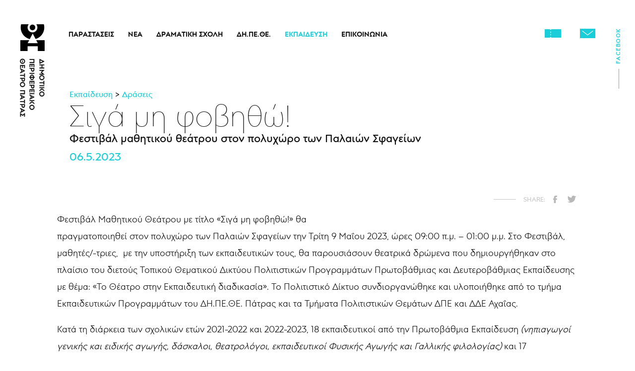

--- FILE ---
content_type: text/html; charset=UTF-8
request_url: https://dipethepatras.gr/el/education/2433/?nid=40306
body_size: 27232
content:
<!DOCTYPE html>
<!--['if' IEMobile 7]><html class="no-js iem7"><!['endif']-->
<!--['if' (gt IEMobile 7)|!(IEMobile)]><!--><html class="no-js" lang="en"><!--<!['endif']-->
<!--['if' lt IE 7]><html class="no-js lt-ie9 lt-ie8 lt-ie7" lang="en"> <!['endif']-->
<!--['if' (IE 7)&!(IEMobile)]><html class="no-js lt-ie9 lt-ie8" lang="en"><!['endif']-->
<!--['if' (IE 8)&!(IEMobile)]><html class="no-js lt-ie9" lang="en"><!['endif']-->
<!--['if' gt IE 8]><!--> <html class="no-js" lang="en"><!--<!['endif']-->
<head>



<link rel="preconnect" href="https://fonts.gstatic.com">
<link href="https://fonts.googleapis.com/css2?family=Manrope:wght@200;300;400;500;600;700;800&display=swap" rel="stylesheet">
<link rel="shortcut icon" href="/images/favicon.ico">
<meta charset="utf-8">
<meta http-equiv="X-UA-Compatible" content="IE=edge,chrome=1">
<title> - ΔΗΠΕΘΕ Πάτρας</title>
<meta http-equiv="cleartype" content="on">
<meta name="HandheldFriendly" content="True">

<meta name="MobileOptimized" content="320">
<meta name="description" content="">
<meta property="fb:app_id" content="">
<meta property="og:title" content=" - ΔΗΠΕΘΕ Πάτρας">
<meta property="og:description" content="">
	<link rel="canonical" href="https://dipethepatras.gr/el/education/2433/?nid=40306">
	<meta property="og:url" content="https://dipethepatras.gr/el/education/2433/?nid=40306">
<meta property='og:image' content='https:/pictures/b/b_5928_202305061203_0001-1.jpg'><meta property='og:image' content='https:/pictures/b/b_5929_202305061203_0001.jpg'><meta property='og:image' content='https:/pictures/b/b_5930_202305061201_0001-1.jpg'><meta property='og:image' content='https:/pictures/b/b_5931_202305061202_0001-1.jpg'><meta property='og:image' content='https:/pictures/b/b_5932_202305061210_0001.jpg'><meta property='og:image' content='https:/pictures/b/b_5933_202305061200_0001.jpg'><meta property='og:image' content='https:/pictures/b/b_5934_202305061159_0001.jpg'><meta property='og:image' content='https:/pictures/b/b_5935_202305061208_0001.jpg'><meta property='og:image' content='https:/pictures/b/b_5936_202305061201_0001-2.jpg'><meta property='og:image' content='https:/pictures/b/b_5937_202305061205_0001.jpg'><meta property='og:image' content='https:/pictures/b/b_5938_202305061202_0001.jpg'><meta property='og:image' content='https:/pictures/b/b_5939_202305061204_0001-1.jpg'><meta property='og:image' content='https:/pictures/b/b_5940_202305061203_0001-2.jpg'><meta property='og:image' content='https:/pictures/b/b_5941_202305061209_0001.jpg'><meta property='og:image' content='https:/pictures/b/b_5942_202305061206_0001-1.jpg'><meta property='og:image' content='https:/pictures/b/b_5943_202305061201_0001.jpg'><meta property='og:image' content='https:/pictures/b/b_5944_202305061207_0001-2.jpg'><meta property='og:image' content='https:/pictures/b/b_5945_202305061204_0001.jpg'><meta property='og:image' content='https:/pictures/b/b_5946_202305061205_0001-1.jpg'><meta property='og:image' content='https:/pictures/b/b_5947_202305061208_0001-1.jpg'><meta property='og:image' content='https:/pictures/b/b_5948_202305061207_0001-1.jpg'><meta property='og:image' content='https:/pictures/b/b_5949_202305061205_0001-2.jpg'><meta property='og:image' content='https:/pictures/b/b_5950_202305061207_0001.jpg'><meta property='og:image' content='https:/pictures/b/b_5951_202305061209_0001-1.jpg'><meta property='og:image' content='https:/pictures/b/b_5952_202305061206_0001.jpg'><meta property='og:image' content='https:/pictures/b/b_5953_202305061208_0001-2.jpg'><meta name="viewport" content="width=device-width,initial-scale=1.0,minimum-scale=1.0">
	<link rel="stylesheet" href="/css/newmain.css?rand=484668" media="aural,braille,handheld,projection,screen,tty,tv" type="text/css">
	<!-- <link rel="stylesheet" href="/engine/main_min_1457.css" media="print,aural,braille,handheld,projection,screen,tty,tv" type="text/css"> -->
		<script src="https://cdnjs.cloudflare.com/ajax/libs/modernizr/2.8.3/modernizr.min.js" integrity="sha512-3n19xznO0ubPpSwYCRRBgHh63DrV+bdZfHK52b1esvId4GsfwStQNPJFjeQos2h3JwCmZl0/LgLxSKMAI55hgw==" crossorigin="anonymous"></script>
	<script src="https://cdnjs.cloudflare.com/ajax/libs/jquery/3.6.0/jquery.min.js" integrity="sha512-894YE6QWD5I59HgZOGReFYm4dnWc1Qt5NtvYSaNcOP+u1T9qYdvdihz0PPSiiqn/+/3e7Jo4EaG7TubfWGUrMQ==" crossorigin="anonymous"></script>
	<script src="/js/slick.min.js"></script>
	<script src="https://cdnjs.cloudflare.com/ajax/libs/moment.js/2.29.1/moment.min.js" integrity="sha512-qTXRIMyZIFb8iQcfjXWCO8+M5Tbc38Qi5WzdPOYZHIlZpzBHG3L3by84BBBOiRGiEb7KKtAOAs5qYdUiZiQNNQ==" crossorigin="anonymous"></script>
	<script src="https://cdnjs.cloudflare.com/ajax/libs/moment.js/2.29.1/moment-with-locales.min.js" integrity="sha512-LGXaggshOkD/at6PFNcp2V2unf9LzFq6LE+sChH7ceMTDP0g2kn6Vxwgg7wkPP7AAtX+lmPqPdxB47A0Nz0cMQ==" crossorigin="anonymous"></script>
<!--
	<script type="text/javascript" src="https://cdnjs.cloudflare.com/ajax/libs/moment.js/2.24.0/moment.min.js"></script>
	<script type="text/javascript" src="https://cdnjs.cloudflare.com/ajax/libs/moment-timezone/0.5.28/moment-timezone-with-data-2012-2022.min.js"></script>
-->

<!-- 	<script type='text/javascript' src="/js/modernizr-2.5.3-min.js"></script>
	<script type='text/javascript' src="/js/jquery-1.11.3.min.js"></script>
	<script type="text/javascript" src="/js/slick/slick.min.js"></script> -->
	<script type='text/javascript' src="/engine/jajaxclient_min_1457.js"></script>
	<script>var nowDomain='dipethepatras.gr';var eventTypesDir={0:'',2:'events',3:'other'};var recaptchakey='';var nowDateTime=new Date();var nowDate=new Date(2026,01,31,0,0,0);
var gdpr=1;
var path='/';
var lang='el';

var calYear=parseInt(2026);
var calMonth=parseInt(0);
var calDay=parseInt(31);
var eventssel='';

	$(function(){
		
	});var home=0;</script>
	<!-- <script type='text/javascript' src='/engine/main_min_1457.js'></script> -->
	<script type='text/javascript' src='/js/main.js?rand=286444'></script>
	


</head>
<body lang='el' class='
	 
	 
 el  '>
<input type='checkbox' name='mobilemenu' value='1' id='mobilemenu' class='mobilemenu'>
<div class='headerwrap' id='headerwrap'>
	<div class='header mainpad'>
		<h1 class='logo'>
			<a href='/'>
				<img src='/images/logo_header_desk_bl.png' alt='ΔΗΠΕΘΕ Πάτρας' title='ΔΗΠΕΘΕ Πάτρας'>
				<img class='scrolled' src='/images/logo_sign_only_bl.png' alt='ΔΗΠΕΘΕ Πάτρας' title='ΔΗΠΕΘΕ Πάτρας'>
				<img class='white' src='/images/logo_header_desk_wh.png' alt='ΔΗΠΕΘΕ Πάτρας' title='ΔΗΠΕΘΕ Πάτρας'>
				<img class='mobile' src='/images/logo_mobile.png' alt='ΔΗΠΕΘΕ Πάτρας' title='ΔΗΠΕΘΕ Πάτρας'>
				<img class='mobilewhite' src='/images/logo_mobile_wh.png' alt='ΔΗΠΕΘΕ Πάτρας' title='ΔΗΠΕΘΕ Πάτρας'>
			</a>
		</h1>
		<label class='labelmenulink' id='mobilemenu' for='mobilemenu'><span></span><span></span><span></span></label>
		<div class='menu'>
			<ul class='mainmenu'>
				<li data-id='496' class='licc1 hassub main  '><a href='https://www.dipethepatras.gr/el/events/upcoming' class='mainlink '>Παραστάσεις</a><label for='ml496'></label><input type='checkbox' class='submenu' id='ml496'><ul><li class='  '><a href='/el/events/upcoming' class=' '>Τρέχουσες Παραστάσεις</a></li><li class='  '><a href='/el/events/2426' class=' '>Άρμα Θέσπιδος</a></li><li class='  '><a href='/el/events/oldevents' class=' '>Παλαιότερες Παραστάσεις</a></li><li class='  '><a href='/el/events/tickets' class=' '>Εισιτήρια</a></li></ul></li><li data-id='507' class='licc2 nosub  '><a href='/el/news' class='mainlink '>Νέα</a></li><li data-id='503' class='licc3 hassub main  '><a href='/el/dramaschool' class='mainlink '>Δραματική Σχολή</a><label for='ml503'></label><input type='checkbox' class='submenu' id='ml503'><ul><li class='  '><a href='/el/dramaschool/2436' class=' '>Η Σχολή</a></li><li class='  '><a href='/el/dramaschool/2437' class=' '>Ιστορικό</a></li><li class='  '><a href='/el/dramaschool/2438' class=' '>Διδακτικό προσωπικό</a></li><li class='  '><a href='/el/dramaschool/2431' class=' '>Νέα</a></li></ul></li><li data-id='497' class='licc4 hassub main  '><a href='http://www.dipethepatras.gr/el/ourtheater/history/' class='mainlink '>Δη.Πε.Θε.</a><label for='ml497'></label><input type='checkbox' class='submenu' id='ml497'><ul><li class='  '><a href='/el/ourtheater/history' class=' '>Ιστορικό</a></li><li class='  '><a href='/el/ourtheater/council' class=' '>Διοικητικό Συμβούλιο</a></li><li class='  '><a href='/el/ourtheater/2442' class=' '>Εσωτερικός Κανονισμός Λειτουργίας</a></li><li class='  '><a href='/el/ourtheater/2440' class=' '>Οικονομικά Στοιχεία</a></li><li class='  '><a href='/el/ourtheater/board' class=' '>Αποφάσεις Δ.Σ.</a></li><li class='  '><a href='/el/ourtheater/artisticdirector' class=' '>Καλλιτεχνικός Διευθυντής</a></li><li class='  '><a href='/el/ourtheater/whoweare' class=' '>Ποιοί Είμαστε</a></li><li class='  '><a href='/el/ourtheater/bari' class=' '>Μπάρρυ</a></li><li class='  '><a href='/el/ourtheater/apollon' class=' '>Απόλλων</a></li></ul></li><li data-id='515' class='licc5 hassub main selected '><a href='/el/education' class='mainlink '>Εκπαίδευση</a><label for='ml515'></label><input type='checkbox' class='submenu' id='ml515'><ul><li class='  '><a href='/el/education/workshop' class=' '>Θεατρικό Εργαστήρι</a></li><li class='  '><a href='/el/education/seminars' class=' '>Σεμινάρια</a></li><li class=' selected '><a href='/el/education/2433' class=' '>Δράσεις</a></li></ul></li><li data-id='506' class='licc6 nosub  '><a href='/el/contactus' class='mainlink '>Επικοινωνία</a></li>							</ul>
		</div>
		<div class='headeroptionswrap'>
			<ul class='headeroptions'>
							<!--<li class='videos'><a title='Videos' href='/'>Videos</a></li>
				<li class='podcasts'><a title='Podcasts' href='/'>Podcasts</a></li>
				<li class='calendar'><a title='Calendar' href='/'>Calendar</a></li>-->
				<li class='tickets'><a title='Tickets' href='/el/events/tickets'>Tickets</a></li>
				<li class='contact'><a title='Contact' href='/el/contacus'>Contact</a></li>
				<!--<li class='language'>
				<a href='/en/education/2433/?nid=40306'>EN<span>GLISH</span></a></li>-->
				<li class='facebook'><a title='Facebook' href='https://www.facebook.com/Δημοτικό-Περιφερειακό-Θέατρο-Πάτρας-ΔΗΠΕΘΕ-Πάτρας-252284167980' target='_blank'>Facebook</a></li>
			</ul>
		</div>
	</div>
</div>
	<div class='mainwrapper'>
			
	<div class='articlewrap'>
		<article>
			<header>
				<div class='articleheader
						

						'>
						<nav><ul class='youarehere'><li><a href='/el/education' data-count='1' data-id='515'>Εκπαίδευση</a></li><li><a href='/el/education/2433'>Δράσεις</a></li></ul></nav>
						<div>
							<h1>Σιγά μη φοβηθώ! </h1>
							<h2>Φεστιβάλ μαθητικού θεάτρου στον πολυχώρο των Παλαιών Σφαγείων</h2>
							<h4 class='date'>06.5.2023</h1>

						</div>
						<!---->

				</div>
			</header>
			<section>
				<div class='textwrap'>
					<div class='socialwrap'>
						<ul class='social''>
							<li class='facebook'><a href='https://www.facebook.com/sharer.php?u=https%3A%2F%2Fdipethepatras.gr%2Fel%2Feducation%2F2433%2F%3Fnid%3D40306&title=Σιγά μη φοβηθώ!  - ' target='_blank'>Share on facebook</a></li>
							<li class='twitter'><a href='https://twitter.com/share?text=Σιγά μη φοβηθώ!  - &url=https%3A%2F%2Fdipethepatras.gr%2Fel%2Feducation%2F2433%2F%3Fnid%3D40306' target='_blank'>Twitter</a></li>
							
						</ul>
					</div>
					
						<div class='maintext 
								hasmediagallery'>
							<div class='text'>
								<div class='mainpic'></div>
								<p>Φεστιβάλ Μαθητικού Θεάτρου με τίτλο &laquo;Σιγά μη φοβηθώ!&raquo; θα πραγματοποιηθεί στον πολυχώρο των Παλαιών Σφαγείων την Τρίτη 9 Μαΐου 2023, ώρες 09:00 π.μ. &ndash; 01:00 μ.μ. Στο Φεστιβάλ, μαθητές/-τριες,&nbsp; με την υποστήριξη των εκπαιδευτικών τους, θα παρουσιάσουν θεατρικά δρώμενα που δημιουργήθηκαν στο πλαίσιο του διετούς Τοπικού Θεματικού Δικτύου Πολιτιστικών Προγραμμάτων Πρωτοβάθμιας και Δευτεροβάθμιας Εκπαίδευσης με θέμα: &laquo;Το Θέατρο στην Εκπαιδευτική διαδικασία&raquo;. Το Πολιτιστικό Δίκτυο συνδιοργανώθηκε και υλοποιήθηκε από το τμήμα Εκπαιδευτικών Προγραμμάτων του ΔΗ.ΠΕ.ΘΕ. Πάτρας και τα Τμήματα Πολιτιστικών Θεμάτων ΔΠΕ και ΔΔΕ Αχαΐας.</p>

<p>Κατά τη διάρκεια των σχολικών ετών 2021-2022 και 2022-2023, 18 εκπαιδευτικοί από την Πρωτοβάθμια Εκπαίδευση <em>(νηπιαγωγοί γενικής και ειδικής αγωγής, δάσκαλοι, θεατρολόγοι, εκπαιδευτικοί Φυσικής Αγωγής και Γαλλικής φιλολογίας)</em> και 17 εκπαιδευτικοί διαφόρων ειδικοτήτων από 11 Σχολικές μονάδες της Δευτεροβάθμιας Εκπαίδευσης (<em>6 Γυμνάσια, 3 Γενικά Λύκεια, 1 ΕΠΑΛ και 1 Ειδικό Σχολείο</em>) παρακολούθησαν 2 κύκλους επιμορφωτικών θεατρικών εργαστηρίων. Υπεύθυνες για το σχεδιασμό και την υλοποίηση των εργαστηρίων ήταν η Συγκλητική Βλαχάκη, θεατρολόγος, υπεύθυνη εκπαιδευτικών προγραμμάτων και η Γιούλη Δούβου, θεατροπαιδαγωγός, υπεύθυνη θεατρικού εργαστηρίου ΔΗ.ΠΕ.ΘΕ. Πάτρας. Υπεύθυνοι για την οργάνωση και το συντονισμό των εργαστηρίων ήταν η Βασιλική Μαντζουράτου, Υπεύθυνη Πολιτιστικών Θεμάτων ΔΠΕ Αχαΐας και ο Γιάννης Βλάχος Υπεύθυνος Πολιτιστικών Θεμάτων ΔΔΕ Αχαΐας.</p>

<p>Ο πρώτος κύκλος των βιωματικών εργαστηρίων (2021-2022) είχε ως στόχο την εξοικείωση των εκπαιδευτικών με τη δραματική τέχνη στην εκπαίδευση και με εργαλεία και τεχνικές της θεατρικής τέχνης, τα οποία και αξιοποίησαν στις ομάδες και τις τάξεις τους. Ο δεύτερος κύκλος των βιωματικών εργαστηρίων (2022-2023) είχε ως θέμα διαπραγμάτευσης την έννοια του &laquo;φόβου&raquo;. Οι εκπαιδευτικοί επεξεργάστηκαν με τους/τις μαθητές/-τριές τους το θέμα του φόβου και, μέσα από συναισθήματα και καταστάσεις που μοιράστηκαν με τις ομάδες τους, δημιούργησαν σύντομα θεατρικά δρώμενα που θα παρουσιάσουν στο Φεστιβάλ Μαθητικού Θεάτρου στον πολυχώρο &laquo;Παλαιά Σφαγεία&raquo;</p>

<p><strong><em>Το &nbsp;Μαθητικό Φεστιβάλ οργανώνεται στο πλαίσιο του Μνημονίου συνεργασίας μεταξύ του ΔΗ.ΠΕ.ΘΕ. Πάτρας και των ΔΔΕ Αχαΐας, ΔΠΕ Αχαΐας με την υποστήριξη της ΚΕΔΗΠ- Καρναβάλι Πάτρας. </em></strong>&nbsp;&nbsp;</p>

<p>&nbsp;</p>

								
							</div>

						</div>
				</div>
				
					<div class='mediagallery_wrap'>
							<div class='mediagallery'><a href='https://www.dipethepatras.gr/pictures/original/b_5928_or_202305061203_0001-1.jpg' data-fancybox="p1" rel="p1">
				<!--<span>1/26</span>-->
					<picture><img src='/pictures/b/b_5928_202305061203_0001-1.jpg'></picture></a><a href='https://www.dipethepatras.gr/pictures/original/b_5929_or_202305061203_0001.jpg' data-fancybox="p1" rel="p1">
				<!--<span>2/26</span>-->
					<picture><img src='/pictures/b/b_5929_202305061203_0001.jpg'></picture></a><a href='https://www.dipethepatras.gr/pictures/original/b_5930_or_202305061201_0001-1.jpg' data-fancybox="p1" rel="p1">
				<!--<span>3/26</span>-->
					<picture><img src='/pictures/b/b_5930_202305061201_0001-1.jpg'></picture></a><a href='https://www.dipethepatras.gr/pictures/original/b_5931_or_202305061202_0001-1.jpg' data-fancybox="p1" rel="p1">
				<!--<span>4/26</span>-->
					<picture><img src='/pictures/b/b_5931_202305061202_0001-1.jpg'></picture></a><a href='https://www.dipethepatras.gr/pictures/original/b_5932_or_202305061210_0001.jpg' data-fancybox="p1" rel="p1">
				<!--<span>5/26</span>-->
					<picture><img src='/pictures/b/b_5932_202305061210_0001.jpg'></picture></a><a href='https://www.dipethepatras.gr/pictures/original/b_5933_or_202305061200_0001.jpg' data-fancybox="p1" rel="p1">
				<!--<span>6/26</span>-->
					<picture><img src='/pictures/b/b_5933_202305061200_0001.jpg'></picture></a><a href='https://www.dipethepatras.gr/pictures/original/b_5934_or_202305061159_0001.jpg' data-fancybox="p1" rel="p1">
				<!--<span>7/26</span>-->
					<picture><img src='/pictures/b/b_5934_202305061159_0001.jpg'></picture></a><a href='https://www.dipethepatras.gr/pictures/original/b_5935_or_202305061208_0001.jpg' data-fancybox="p1" rel="p1">
				<!--<span>8/26</span>-->
					<picture><img src='/pictures/b/b_5935_202305061208_0001.jpg'></picture></a><a href='https://www.dipethepatras.gr/pictures/original/b_5936_or_202305061201_0001-2.jpg' data-fancybox="p1" rel="p1">
				<!--<span>9/26</span>-->
					<picture><img src='/pictures/b/b_5936_202305061201_0001-2.jpg'></picture></a><a href='https://www.dipethepatras.gr/pictures/original/b_5937_or_202305061205_0001.jpg' data-fancybox="p1" rel="p1">
				<!--<span>10/26</span>-->
					<picture><img src='/pictures/b/b_5937_202305061205_0001.jpg'></picture></a><a href='https://www.dipethepatras.gr/pictures/original/b_5938_or_202305061202_0001.jpg' data-fancybox="p1" rel="p1">
				<!--<span>11/26</span>-->
					<picture><img src='/pictures/b/b_5938_202305061202_0001.jpg'></picture></a><a href='https://www.dipethepatras.gr/pictures/original/b_5939_or_202305061204_0001-1.jpg' data-fancybox="p1" rel="p1">
				<!--<span>12/26</span>-->
					<picture><img src='/pictures/b/b_5939_202305061204_0001-1.jpg'></picture></a><a href='https://www.dipethepatras.gr/pictures/original/b_5940_or_202305061203_0001-2.jpg' data-fancybox="p1" rel="p1">
				<!--<span>13/26</span>-->
					<picture><img src='/pictures/b/b_5940_202305061203_0001-2.jpg'></picture></a><a href='https://www.dipethepatras.gr/pictures/original/b_5941_or_202305061209_0001.jpg' data-fancybox="p1" rel="p1">
				<!--<span>14/26</span>-->
					<picture><img src='/pictures/b/b_5941_202305061209_0001.jpg'></picture></a><a href='https://www.dipethepatras.gr/pictures/original/b_5942_or_202305061206_0001-1.jpg' data-fancybox="p1" rel="p1">
				<!--<span>15/26</span>-->
					<picture><img src='/pictures/b/b_5942_202305061206_0001-1.jpg'></picture></a><a href='https://www.dipethepatras.gr/pictures/original/b_5943_or_202305061201_0001.jpg' data-fancybox="p1" rel="p1">
				<!--<span>16/26</span>-->
					<picture><img src='/pictures/b/b_5943_202305061201_0001.jpg'></picture></a><a href='https://www.dipethepatras.gr/pictures/original/b_5944_or_202305061207_0001-2.jpg' data-fancybox="p1" rel="p1">
				<!--<span>17/26</span>-->
					<picture><img src='/pictures/b/b_5944_202305061207_0001-2.jpg'></picture></a><a href='https://www.dipethepatras.gr/pictures/original/b_5945_or_202305061204_0001.jpg' data-fancybox="p1" rel="p1">
				<!--<span>18/26</span>-->
					<picture><img src='/pictures/b/b_5945_202305061204_0001.jpg'></picture></a><a href='https://www.dipethepatras.gr/pictures/original/b_5946_or_202305061205_0001-1.jpg' data-fancybox="p1" rel="p1">
				<!--<span>19/26</span>-->
					<picture><img src='/pictures/b/b_5946_202305061205_0001-1.jpg'></picture></a><a href='https://www.dipethepatras.gr/pictures/original/b_5947_or_202305061208_0001-1.jpg' data-fancybox="p1" rel="p1">
				<!--<span>20/26</span>-->
					<picture><img src='/pictures/b/b_5947_202305061208_0001-1.jpg'></picture></a><a href='https://www.dipethepatras.gr/pictures/original/b_5948_or_202305061207_0001-1.jpg' data-fancybox="p1" rel="p1">
				<!--<span>21/26</span>-->
					<picture><img src='/pictures/b/b_5948_202305061207_0001-1.jpg'></picture></a><a href='https://www.dipethepatras.gr/pictures/original/b_5949_or_202305061205_0001-2.jpg' data-fancybox="p1" rel="p1">
				<!--<span>22/26</span>-->
					<picture><img src='/pictures/b/b_5949_202305061205_0001-2.jpg'></picture></a><a href='https://www.dipethepatras.gr/pictures/original/b_5950_or_202305061207_0001.jpg' data-fancybox="p1" rel="p1">
				<!--<span>23/26</span>-->
					<picture><img src='/pictures/b/b_5950_202305061207_0001.jpg'></picture></a><a href='https://www.dipethepatras.gr/pictures/original/b_5951_or_202305061209_0001-1.jpg' data-fancybox="p1" rel="p1">
				<!--<span>24/26</span>-->
					<picture><img src='/pictures/b/b_5951_202305061209_0001-1.jpg'></picture></a><a href='https://www.dipethepatras.gr/pictures/original/b_5952_or_202305061206_0001.jpg' data-fancybox="p1" rel="p1">
				<!--<span>25/26</span>-->
					<picture><img src='/pictures/b/b_5952_202305061206_0001.jpg'></picture></a><a href='https://www.dipethepatras.gr/pictures/original/b_5953_or_202305061208_0001-2.jpg' data-fancybox="p1" rel="p1">
				<!--<span>26/26</span>-->
					<picture><img src='/pictures/b/b_5953_202305061208_0001-2.jpg'></picture></a></div><div class='slider-controls'>
			 <button type='button' class='homearrow slide-m-prev'>Previous</button>
			 <div class='mediacounter'></div>
			 <button type='button' class='homearrow slide-m-next'>Next</button>
			</div>
					</div>
				<div class='anarticle'>
					
					
				</div>
			</section>
		</article>
	</div>
				</div>

<div class='footer_wrap wrapperIn'>
	<div class='footer mainpad'>
		<a href='/' class='logo' title='ΔΗΠΕΘΕ Πάτρας'><img src='/images/footer_logo.png'></a>
		<div class='contact_wrap'>
			<div class='contact main'>
				<h2><strong>ΔΗΠΕΘΕ</strong> ΠΑΤΡΑΣ</h2>
				<p>ΛΕΩΦΟΡΟΣ ΟΘΩΝΟΣ-ΑΜΑΛΙΑΣ 6,
					<br>ΤΑΧ. ΘΥΡΙΔΑ: 1297<br>
					Τ.Κ. 26223, ΠΑΤΡΑ
					<a href='https://www.google.com/maps/embed?pb=!1m18!1m12!1m3!1d3133.1516104119737!2d21.734851615621544!3d38.25278964228536!2m3!1f0!2f0!3f0!3m2!1i1024!2i768!4f13.1!3m3!1m2!1s0x135e49dd47e46871%3A0xd62f018f3e6b4084!2zzpTOt868zr_PhM65zrrPjCDOoM61z4HOuc-GzrXPgc61zrnOsc66z4wgzpjOrc6xz4TPgc6_IM6gzqzPhM-BzrHPgg!5e0!3m2!1sel!2suk!4v1637659266855!5m2!1sel!2suk' class='googlemap' data-type="iframe" data-fancybox='access'>Πρόσβαση</a></p>
				<p>ΤΗΛΕΦΩΝΟ: <a href='tel:00302610623730'>261 062 3730</a><BR>
					EMAIL: <a href='mailto:theat-pat@otenet.gr'>theat-pat@otenet.gr</a></p>
				<a href='https://www.facebook.com/Δημοτικό-Περιφερειακό-Θέατρο-Πάτρας-ΔΗΠΕΘΕ-Πάτρας-252284167980' class='facebook' target='_blank'>FACEBOOK</a>
			</div>

			<div class='contact extra'>
				<h2>ΘΕΑΤΡΟ <strong>ΑΠΟΛΛΩΝ</strong></h2>
				<p>ΠΛ. ΓΕΩΡΓΙΟΥ Α 31, Τ.Κ. 26221, ΠΑΤΡΑ
					<a href='https://www.google.com/maps/embed?pb=!1m18!1m12!1m3!1d3133.4212907458655!2d21.73308435094987!3d38.24653409254982!2m3!1f0!2f0!3f0!3m2!1i1024!2i768!4f13.1!3m3!1m2!1s0x135e49dd028667b9%3A0xcb7d5c8d6d1a4074!2zzpTOt868zr_PhM65zrrPjCDOmM6tzrHPhM-Bzr8gzpHPgM-MzrvOu8-Jzr0!5e0!3m2!1sel!2sgr!4v1637835187389!5m2!1sel!2sgr' class='googlemap' data-type="iframe" data-fancybox='access'>Πρόσβαση</a></p>
				<h2>ΕΚΠΑΙΔΕΥΤΙΚΟΣ ΧΩΡΟΣ <strong>ΜΠΑΡΡΥ</strong></h2>
				<p>ΣΑΝΤΑΡΟΖΑ 7, Τ.Κ. 262 23, ΠΑΤΡΑ
					<a href='https://www.google.com/maps/embed?pb=!1m18!1m12!1m3!1d50132.901185980634!2d21.710328824909624!3d38.24920098332057!2m3!1f0!2f0!3f0!3m2!1i1024!2i768!4f13.1!3m3!1m2!1s0x135e49c208415d05%3A0x1d4eed8752b31466!2zzpXOus-AzrHOuc60zrXPhc-EzrnOus-Mz4IgzqfPjs-Bzr_PgiDOnM-AzqzPgc65LCDOlM-BzrHOvM6xz4TOuc66zq4gzqPPh86_zrvOriDOlM6XLs6gzpUuzpjOlSDOoM6sz4TPgc6xz4I!5e0!3m2!1sel!2sgr!4v1637835471903!5m2!1sel!2sgr' class='googlemap' data-type="iframe" data-fancybox='access'>Πρόσβαση</a></p>
				<h2><strong>ΔΡΑΜΑΤΙΚΗ ΣΧΟΛΗ</strong> ΔΗΠΕΘΕ ΠΑΤΡΑΣ</h2>
				<p>ΛΕΩΦΟΡΟΣ ΟΘΩΝΟΣ-ΑΜΑΛΙΑΣ 6, Τ.Κ. 26223, ΠΑΤΡΑ
					<a href='https://www.google.com/maps/embed?pb=!1m18!1m12!1m3!1d3133.1516104119737!2d21.734851615621544!3d38.25278964228536!2m3!1f0!2f0!3f0!3m2!1i1024!2i768!4f13.1!3m3!1m2!1s0x135e49dd47e46871%3A0xd62f018f3e6b4084!2zzpTOt868zr_PhM65zrrPjCDOoM61z4HOuc-GzrXPgc61zrnOsc66z4wgzpjOrc6xz4TPgc6_IM6gzqzPhM-BzrHPgg!5e0!3m2!1sel!2suk!4v1637659266855!5m2!1sel!2suk' class='googlemap' data-type="iframe" data-fancybox='access'>Πρόσβαση</a>EMAIL: <a href='mailto:patras.dramaschool@gmail.com'>patras.dramaschool@gmail.com</a></p>
			</div>
		</div>
		<div class='drawing'>
			<img src='/images/footer_theater.png'>
		</div>
	</div>
	<div class='gravity mainpad'>
		<a href="https://www.gravity.gr" target='_blank'>Created by Gravity.gr</a>
	</div>

</div>






	<a id='backtotop' href='#' style='display:none;'>Back to top</a>
<Script>
$(function(){
	$('a.resetcookies').on('click',function(event){
		event.preventDefault();
		jajax('resetcookies',{}, function(result) {
			location.reload();
		});
	});
})

</Script>


	<script type='text/javascript' src='/engine/v1457.js'></script>	<script>jajax_setup("serverurl", "/ajax.php");</script>
	<script src="https://cdnjs.cloudflare.com/ajax/libs/enquire.js/1.5.6/enquire.min.js"></script>
	<script type="text/javascript" src="/js/jquery.fancybox.min.js"></script>
	<link rel="stylesheet" type="text/css" href="/css/jquery.fancybox.min.css" media="screen" />
	<link rel="stylesheet" type="text/css" href="/css/slick.css" media="screen" />
	<script>
		var langg=engine.langs[lang];	</script>
</script>


<!-- Global site tag (gtag.js) - Google Analytics -->
</body>
</html>

--- FILE ---
content_type: application/javascript
request_url: https://dipethepatras.gr/js/main.js?rand=286444
body_size: 38887
content:
var nowPic=0;
var nextPic=0;
var prevPic=0;
var nowWidth=window.innerWidth;
var calendarBreakPoint=600;
var homeBannerBreakPoint=500;

var homeBanners={};//engine.homeBanners;
// var homeBanners=[
// 	{'hall':'kotopouli',
// 			'bigpic':'/images/banner1.jpg',
// 			'smallpic':'/images/banner1_sm.jpg',
// 			'h1':'ΔΩΔΕΚΑΤΗ ΝΥΧΤΑ',
// 			'h2':'του Ουίλλιαμ Σαίξπηρ',
// 			'h3':'ΚΤΗΡΙΟ ΤΣΙΛΛΕΡ - ΚΕΝΤΡΙΚΗ ΣΚΗΝΗ',
// 			'graph':'/images/graphic_dod_nyxta.png',
// 			'url':'#',
// 			'tickets':'#'},
// 	{'hall':'mainstage',
// 			'bigpic':'/images/banner2.jpg',
// 			'smallpic':'/images/banner2_sm.jpg',
// 			'h1':'ΔΩΔΕΚΑΤΗ ΝΥΧΤΑ',
// 			'h2':'του Ουίλλιαμ Σαίξπηρ',
// 			'h3':'ΚΤΗΡΙΟ ΤΣΙΛΛΕΡ - ΚΕΝΤΡΙΚΗ ΣΚΗΝΗ',
// 			'graph':'/images/graphic_dod_nyxta.png',
// 			'url':'#',
// 			'tickets':'#'},
// 	{'hall':'children',
// 			'bigpic':'/images/banner3.jpg',
// 			'smallpic':'/images/banner3_sm.jpg',
// 			'h1':'ΔΩΔΕΚΑΤΗ ΝΥΧΤΑ',
// 			'h2':'του Ουίλλιαμ Σαίξπηρ',
// 			'h3':'ΚΤΗΡΙΟ ΤΣΙΛΛΕΡ - ΚΕΝΤΡΙΚΗ ΣΚΗΝΗ',
// 			'graph':'/images/graphic_dod_nyxta.png',
// 			'url':'#',
// 			'tickets':'#'},
// 	{'hall':'experimental',
// 			'bigpic':'/images/banner1.jpg',
// 			'smallpic':'/images/banner1_sm.jpg',
// 			'h1':'ΔΩΔΕΚΑΤΗ ΝΥΧΤΑ',
// 			'h2':'του Ουίλλιαμ Σαίξπηρ',
// 			'h3':'ΚΤΗΡΙΟ ΤΣΙΛΛΕΡ - ΚΕΝΤΡΙΚΗ ΣΚΗΝΗ',
// 			'graph':'/images/graphic_dod_nyxta.png',
// 			'url':'#',
// 			'tickets':'#'}
// ];

function calcBacks(){
	nextPic=nowPic+1;
	prevPic=nowPic-1;
	if(backs.length==nextPic+1){
		nextPic=0;
	}
	if(prevPic<0){
		prevPic=backs.length-1;
	}
}
String.prototype.rtrim = function (s) {
    if (s == undefined)
        s = '\\s';
    return this.replace(new RegExp("[" + s + "]*$"), '');
};
function checkScrolledStatus(){
	if ($(document).scrollTop() > 100) {
		$('body').addClass('scrolled');
	} else {
		$('body').removeClass('scrolled');
	}
	if ($(document).scrollTop() > 400) {
	  $('#backtotop').fadeIn(200);
	} else {
	  $('#backtotop').fadeOut(200);
	}
}

function buildPhotoGallery(media,all=0){
	var cc=1;
	var stripe="";
	console.log(media);
	for(var x in media){
		var p=media[x];
		console.log(p);
		if(cc==1 && !all){
			stripe+="<div class='page'>";
			var picsize="b";
		} else {
			var picsize="m";
		}
		switch(p.type){
			case 'img':
				stripe+="<a href='"+p.link+"' "+(p.url=='fancy'?'data-fancybox="p1" rel="p1"':'target="_blank"')+">"
					+"<img src='https://www.thoc.org.cy/pictures/"+picsize+"/"+picsize+"_"+p.src+"'></a>";
			break;
			case 'video':
				stripe+="<a href='"+p.link+"' data-fancybox='p1' rel='p1' class='video'>"
					+"<img src='"+p.src+"'></a>";
			break;
		}
		cc++;
		if(cc==4 && !all){
			cc=1;
			stripe+="</div>";
		}
	}
	if(cc!=1 && !all){
		stripe+="</div>";
	}
	return stripe;
}

$(function(){
	homeBanners=engine.homeBanners;
	checkScrolledStatus();


	if($(".mediagallery_") && $(".mediagallery_").length>0){
		var $slider = $('.mediagallery');

		  var currentSlide;
		  var currentPage;
		  var pagesCount;
		  var slidesCount;
		  var sliderCounter = $('.mediacounter');
		  // sliderCounter.classList.add('slider__counter');

		  var updateSliderCounter = function(slick, currentIndex) {
		    currentSlide = slick.slickCurrentSlide() + 1;
		    slidesCount = slick.slideCount;
			pagesCount=Math.ceil(slidesCount/slick.options.slidesToScroll);
			currentPage=Math.ceil(currentSlide/slick.options.slidesToScroll);
		    $(sliderCounter).html('<span>'+currentPage + '</span> / ' +pagesCount)
		  };

		  $slider.on('init', function(event, slick) {
		    // $slider.append(sliderCounter);
		    updateSliderCounter(slick);
		  });

		  $slider.on('afterChange', function(event, slick, currentSlide) {
		    updateSliderCounter(slick, currentSlide);
		  });


		$slider.slick({
			lazyLoad: 'ondemand',
			dots: false,
			infinite: true,
			speed: 300,
			arrows: true,
			slidesToShow: 5,
			slidesToScroll: 5,
			responsive: [
				{
				  breakpoint: 1100,
				  settings: {
					slidesToScroll: 4,
				    slidesToShow: 4

					}
				}
				,{
				  breakpoint: 900,
				  settings: {
					slidesToScroll: 3,
				    slidesToShow: 3

					}
				}
				,{
				  breakpoint: 690,
				  settings: {
					slidesToScroll: 2,
				    slidesToShow: 2
					}
				}
			],
	      	prevArrow: $(".slide-m-prev"),
	      	nextArrow: $(".slide-m-next")
		});

console.log($slider);

		// if ($slider.length) {
		//   var currentSlide;
		//   var slidesCount;
		//   var sliderCounter = document.createElement('div');
		//   sliderCounter.classList.add('slider__counter');
		  
		//   var updateSliderCounter = function(slick, currentIndex) {
		//     currentSlide = slick.slickCurrentSlide() + 1;
		//     slidesCount = slick.slideCount;
		//     $(sliderCounter).text(currentSlide + '/' +slidesCount)
		//   };

		//   $slider.on('init', function(event, slick) {
		//     $slider.append(sliderCounter);
		//     updateSliderCounter(slick);
		//   });

		//   $slider.on('afterChange', function(event, slick, currentSlide) {
		//     updateSliderCounter(slick, currentSlide);
		//   });

		//   $slider.slick();
		// }

	}

	// const appHeight = () => document.documentElement.style.setProperty('--app-height', `${window.innerHeight}px`);
	// window.addEventListener('resize', appHeight);


	// $('#rightmenu').on('change',function(event){
	// 	event.preventDefault();
	// 	if($('#rightmenu').prop('checked')){
	// 		jajax("switchRightMenu",{'status':1}, function(result) {});
	// 	} else {
	// 		jajax("switchRightMenu",{'status':2}, function(result) {});
	// 	}
	// });
	$(document).on('mouseover','input#mobilemenu:not(:checked) + div.headerwrap ul.mainmenu>li.nosub',function(event){
		$('input.submenu').prop('checked',false);
	});
	$(document).on('mouseenter','input#mobilemenu:not(:checked) + div.headerwrap ul.mainmenu li.hassub.main',function(event){
		var t=parseInt($(this).attr('data-id'));
		$('input.submenu').prop('checked',false);
		$('input#l'+t).prop('checked',true);
	});
	$(document).on('mouseleave','input#mobilemenu:not(:checked) + div.headerwrap ul.mainmenu',function(event){
		var t=parseInt($(this).attr('data-id'));
		$('input.submenu').prop('checked',false);
	});
	// $(document).on('focusin','div.headerwrap',function(event){
	// 	console.log('focusin > li.hovermenus');
	// 	// $('input.submenu').prop('checked',false);
	// });


	$(document).on('click','a.loadmedia',function(event){
		event.preventDefault();
		var t=$(this);
		var artId=parseInt($(this).attr('data-id'));
		var a=buildPhotoGallery(otherMedia[artId]['photogallery']);
		var b=buildPhotoGallery(otherMedia[artId]['photogallery'],'all');
		$('ul.media_nav li.sel').removeClass('sel');
		$('#mediagalleryslick').slick('unslick').html(a).slick({
				centerMode: true,
				dots: true,
				infinite: false,
				speed: 300,
				slidesToShow: 1.5,
				slidesToScroll: 1,
				appendDots: $(".slide-m-dots"),
		      	prevArrow: $(".slide-m-prev"),
		      	nextArrow: $(".slide-m-next"),
		      	responsive: [
					{
					  breakpoint: 1200,
					  settings: {
					    slidesToShow: 1
						}
					},{
					  breakpoint: 850,
					  settings: "unslick"
					}
				]
			});
		$('#mobilegallery').html(b);
		t.closest('li').addClass('sel');
	});

	$('a.mobilemenu').on('click',function(event){
		event.preventDefault();
		$('div#navigation').toggleClass('on');
	});
	$(document).on('click','div.navigation.on li.hassub>a',function(event){
		event.preventDefault();
		$(this).closest('li').toggleClass('on');
	});
	var nowActive=1;

	$(document).on('click','span.copyurl',function(event){
		preventDefault();
		var thisText=$(this).html();
		if($(this).attr('data-text')){
			var tempText = $(this).attr('data-text').replace('#', thisText);
			thisText=tempText;
		}
		console.log(thisText);
		$('body').append("<textarea id='tocopy' style='display:none;'></textarea>");
		$('textarea#'+tocopy).val(thisText).focusn();
		document.execCommand("copy");
		alert('Image copied');
	});

	// $(document).on('click','a.loadcalendar',function(event){
	// 	event.preventDefault();
	// 	var month=$(this).attr('data-month');
	// 	var year=$(this).attr('data-year');
	// 	//buildCalendar(year,month);
	// })


	// $('a.expand').click(function(event){
	// 	event.preventDefault();
	// 	var div=$(this).closest('div.expandable');
	// 	if(div.hasClass('opened')){
	// 		div.removeClass('opened').addClass('closed');
	// 	} else {
	// 		div.removeClass('closed').addClass('opened');
	// 	}
	// });

	$('#newsletterreg input').on('keyup',function(event) {
		$('#newsletterreg_alert').slideUp(150,function(){
			$('#newsletterreg_alert').removeClass('failed').html('');
		});
	});

	$('form#newsletterreg').on('submit',function(event) {
		event.preventDefault();
		var gdpraccepted=1;
		if(gdpr){
			// console.log($('input#acceptgdpr').prop('checked'));
			if($('input#acceptgdpr').prop('checked')==false){
				$('#newsletterreg_alert').addClass('failed').html(langg.acceptgdpr);
				gdpraccepted=0;
			}
		}
		var email=$('input[name=newsletter]').val();
		if(!validateEmail(email)){
			$('#newsletterreg_alert').addClass('failed').html(langg.contactemail);

		} else {
			if(gdpraccepted){
				jajax("registeremail",{'email':email}, function(result) {
					if(result.status == 'error') {
						$('#newsletterreg_alert').addClass('failed').html(langg.newsletterfailed).slideDown(150);
						return ;
					}
					$('#newsletterreg_alert').removeClass('failed').html(langg.newsletterok).slideDown(150);
				});
			} else {
				$('#newsletterreg_alert').addClass('failed').html(langg.acceptgdpr).show().slideDown(150);
			}
		}
	});

	// $(document).on('click','#backprev',function(event){
	// 	event.preventDefault();
	// 	var id=$(this).attr('data-id');
	// 	nowPic--;
	// 	if(nowPic<0){
	// 		nowPic=backs.length-1;
	// 	}
	// 	loadBack();
	// });
	// $(document).on('click','#backnext',function(event){
	// 	event.preventDefault();
	// 	var id=$(this).attr('data-id');
	// 	nowPic++;
	// 	if(nextPic>=backs.length){
	// 		nowPic=0;
	// 	}
	// 	loadBack();
	// });

	$(document).on('click','a.closefancy',function(event){
		event.preventDefault();
		$.fancybox.close();
	});
	$("#backtotop").hide();
	$(window).scroll(function (event) {
			event.stopPropagation();
		checkScrolledStatus();
		if(home){
		}
	});

	$('a#linktocalendar').on('click',function(event){
		event.preventDefault();
		var scrollTo=document.getElementById("calendartitle").offsetTop;
		$('html,body').animate({scrollTop:scrollTo}, 500);

	})
	$(document).on('click',"a#backtotop",function(event){
		event.preventDefault();
		$('html,body').animate({scrollTop:0}, 500);
	});

	$('a.print').click(function(event){
		event.preventDefault();
		window.print();
	});

	$(document).on('click','a.back',function(event){
		event.preventDefault();
		history.go(-1);
	});

	$('a.fancy').fancybox( {
        beforeLoad: function() {
            var elem = $(this.element).data('fancytitle');
            if (elem) {
				this.title = elem;
            }
        },
		// title:($(this).attr('data-fancytitle')?$(this).attr('data-fancytitle'):$(this).attr('title')),
		helpers: {
		    overlay: {
		      locked: false
		    }
		  }
		});
	$("a.video,a.youtube").fancybox({maxWidth:800,maxHeight:600,fitToView:false,
		width:'70%',height:'70%',autoSize:false,closeClick:false,
		type: 'iframe',
		openEffect:'none',closeEffect:'',helpers: {overlay: {locked: false}}});

	// $(".video").fancybox({
	// 	maxWidth	: 800,
	// 	maxHeight	: 600,
	// 	fitToView	: false,
	// 	width		: '70%',
	// 	height		: '70%',
	// 	autoSize	: false,
	// 	closeClick	: false,
	// 	type: 'iframe',
	// 	openEffect	: 'none',
	// 	closeEffect	: 'none'
	// });

	$(document).on('keydown', function(e) {
		if(e.which == 116 && e.altKey) { // Alt+F5 - reload css styles
			console.log('reloading CSS styles');
			reloadCSS();
		}
	});

	$(document).on('keypress','input',function (e) {
		if (e.which == 13) {
			if($(this).hasClass('lookup')){
				e.preventDefault();
			} else {
			    $(this).closest('form').submit();
		  	}
		}
	});


	$('form#contact').on('submit',function(event){
		event.preventDefault();
		var errors=[];
		var name=$('input#name').val();
		var lastname=$('input#lastname').val();
		var email=$('input#email').val();
		var phone=$('input#phone').val();
		var message=$('textarea#message').val();
		var ip=$('input#userip').val();

		if(!name){
			errors.push(langg.contactname);
		}
		if(!lastname){
			errors.push(langg.contactlastname);
		}
		if(!validateEmail(email)){
			errors.push(langg.contactemail);
		}
		if(!message){
			errors.push(langg.contactmessage);
		}
		console.log($('form#contact'));
		if(errors.length>0){
			showErrors(errors,$('input#submit'));
		} else {

			grecaptcha.ready(function() {
				grecaptcha.execute(recaptchakey, {action: 'contactForm'}).then(function(token) {
					jajax("contact",{'email':email,'message':message,'name':name,'ip':ip,'phone':phone,'lastname':lastname,'token':token}, function(result) {
						if(result.status == 'error') {
							errors.push(result.error);
							showErrors(errors,$('input#submit'));
						} else {
							if(result.sent){
								$('#formalert').remove();
								$('form#contact').slideUp(300,function(){
									$('form#contact').html('<p class="delivered">'+langg.contactdelivered+'</p>');
									$('form#contact').slideDown();
								});
							} else {
								$('#formalert').remove();
								errors.push(result.errors);
								showErrors(errors,$('input#registersubmit'));
							}
						}
					});
				});
	        });

		}

	});

});

function reloadCSS() {
	$("link").each(function() {
		var link = $(this);
		var type = link.attr('type');
		if(type && type.indexOf("css") > -1) {
			var href = link.attr("href");
			if(!href) return ; // continue;
			if(href.indexOf('google') > -1) return ; // continue;
			var i = href.indexOf('?');
			if(i >= 0) href = href.substr(0, i);
			link.attr("href", href + "?id=" + Math.random);
		}
	});
}

function validateEmail(mail){
 if (/^\w+([\.-]?\w+)*@\w+([\.-]?\w+)*(\.\w{2,3})+$/.test(mail)){
    return (true)
  } return (false)
}
$(function() {
	// console.log(calYear,calMonth,calDay);
	// buildCalendar(calYear,calMonth,calDay);
});
$(function(){
	// $(window).on('resize',function(){
	// 	var tW=window.innerWidth;

	// 	if(tW<calendarBreakPoint){
	// 		if(nowWidth>calendarBreakPoint) {
	// 			buildCalendar();
	// 		}
	// 	} else {
	// 		if(nowWidth<calendarBreakPoint) {
	// 			buildCalendar();
	// 		}
	// 	}
	// 	if(tW<homeBannerBreakPoint){
	// 		// console.log(tW+'<'+homeBannerBreakPoint+' nowWidth='+nowWidth);
	// 		if(nowWidth>homeBannerBreakPoint) {
	// 			// console.log('unslick');
	// 			if (typeof hasPicsStripe !== 'undefined') {
	// 				$('.home .mainbannerWrap').slick('unslick');
	// 			}
	// 			if(home){
	// 				buildHomeBanner();
	// 			} else {
	// 				buildInBanner()
	// 			}
	// 		}
	// 	} else {
	// 		// console.log(tW+'>'+homeBannerBreakPoint+' nowWidth='+nowWidth);
	// 		if(nowWidth<homeBannerBreakPoint) {
	// 			// console.log('unslick');
	// 			if (typeof hasPicsStripe !== 'undefined') {
	// 				$('.home .mainbannerWrap').slick('unslick');
	// 			}
	// 			if(home){
	// 				buildHomeBanner();
	// 			} else {
	// 				buildInBanner()
	// 			}
	// 		}
	// 	}
	// 	nowWidth=tW;
	// });

	// $(document).on('click','ul.calendar a.nav',function(event){
	// 	event.preventDefault();
	// 	if($(this).hasClass('disabled')){

	// 	} else {
	// 		var toMonth=$(this).attr('data-tomonth');
	// 		var toYear=$(this).attr('data-toyear');
	// 		var toDay=$(this).attr('data-today');
	// 		$('div#calendarwrap').animate({'opacity':0.2},200,function(){
	// 			buildCalendar(parseInt(toYear),parseInt(toMonth),parseInt(toDay));
	// 			$('div#calendarwrap').animate({'opacity':1},100);
	// 		});
	// 	}
	// });

});

// function buildInBanner(){
// 	// if($('body').hasClass('hasbanner')){
// 		var bDiv=$('#mainbannerWrap>div.mainbanner ');
// 		var mobilePic=bDiv.attr('data-mobile');
// 		var desktopPic=bDiv.attr('data-desktop');
// 		if(mobilePic && desktopPic){
// 			var tW=window.innerWidth;
// 			if(tW<homeBannerBreakPoint){
// 				bDiv.css('background-image','url('+mobilePic+')');
// 				$('#plhdrw').html("<img src='/images/bannerplaceholder_mob.png'>");
// 			} else {
// 				bDiv.css('background-image','url('+desktopPic+')');
// 				$('#plhdrw').html("<img src='/images/bannerplaceholder.png'>");
// 			}
// 		} else {

// 		}
// 	// }
// }

// function buildHomeBanner(){
// 	var thisHtml='';
// 	var tW=window.innerWidth;
// 	var isFirst=1;
// 	homeBanners=engine.homeBanners[lang];
// 	if(homeBanners.length){
// 		for(var x in homeBanners){
// 			var thisB=homeBanners[x];
// 			if(thisB.emstpic && thisB.emstpic.length>1){
// 				// if(newbanner && newbanner==1){
// 					// /pictures/m/m_"+thisB.emstpic[0]+"_"+thisB.emstpic[1]+"."+thisB.emstpic[2]
// 					thisHtml+=""
// 					+"	<div class='mainbanner c2019 "+(thisB.hall?thisB.hall:"general")+"' style='"
// 					+" 					background-image:url(/pictures/m/m_"+thisB.emstpic[0]+"_"+thisB.emstpic[1]+"."+thisB.emstpic[2]+");"
// 					+" 					'>"
// 					+"		<div class='bannerinside'>"
// 					+(tW<homeBannerBreakPoint?
// 							"<div class='wrapperIn'><img src='"+path+"images/bannerplaceholder_small.png' class='plhldrsmall'>"
// 							:"<div class='wrapperIn'><img src='"+path+"images/bannerplaceholder.png' class='plhldr'>")
// 					+"			<div class='bannerdata "+(thisB.hall?thisB.hall:"general")+"'>"
// 					+"				<article>"
// 					+"					<header>"
// 					+"						<a href='"+(thisB.url?thisB.url:"#")+"'>"+(thisB.h1?"<h1 class='colorblack'>"+thisB.h1+"</h1>":"")+"</a>"
// 					+"						"+(thisB.h2?"<h2 class='colorblack'>"+thisB.h2+"</h2>":"")
// 					+"						"+(thisB.h3?"<h4 class='color'>"+thisB.h3+"</h4>":"")
// 					+"					</header>"
// 					+"					<div class='data'>"
// 					+"						"+(thisB.url?"<a href='"+thisB.url+"' class='color morebulletsinline'>"+langg.more+"</a>":"")
// 					// +"						"+(thisB.tickets?"<a href='"+thisB.tickets+"' class='tickets'>"+langg.buytickets+"</a>":"")
// 					+"						<div class='clear'></div>"
// 					+"					</div>"
// 					+"					<div class='clear'></div>"
// 					+"				</article>"
// 					+"			</div>"
// 					+"		</div></div>"
// 					+"	</div>";
// 				// }
// 			} else {
// 					var supertitlesString='';
// 					if(thisB.supertitles){
// 						supertitlesString=langg['supertitles'];
// 						for(var x in thisB.supertitles){
// 							supertitlesString+=' '+langg['titles_'+thisB.supertitles[x]]+',';
// 						}
// 						supertitlesString=supertitlesString.slice(0, -1)+'.';
// 						if(supertitlesString){
// 							supertitlesString="<a href='"+thisB.url+"' class='hassupertitles'>"+supertitlesString+"</span></a>";
// 						}
// 					}

// 						if(tW<homeBannerBreakPoint){
// 							thisHtml+=""
// 								+"	<div class='mainbanner "+(thisB.hall?thisB.hall:"general")+"' style='background-image:url("+thisB.smallpic+");"
// 								+"				background-size:cover;'>"
// 								+"		<div class='bannerinside'><div class='wrapperIn'>"
// 								+"<img src='"+path+"images/bannerplaceholder_small.png' class='plhldrsmall'>"
// 								+"";
// 						} else {
// 							thisHtml+=""
// 								+"	<div class='mainbanner "+(thisB.hall?thisB.hall:"general")+"' style='background-image:url("+thisB.bigpic+");"
// 								+"				background-size:auto 100%;'>"
// 								+"		<div class='bannerinside'><div class='wrapperIn'><img src='"+path+"images/bannerplaceholder.png' class='plhldr'>"
// 								+"";
// 						}
// 						thisB.sceneid=parseInt(thisB.sceneid);
// 						thisHtml+=""
// 							+"			<div class='bannerdata "+(thisB.hall?thisB.hall:"general")+" "+(supertitlesString?'hastitles':"")+"'>"
// 							+"				<article>"
// 							+"					<header>"
// 							+"						<a href='"+(thisB.url?thisB.url:"#")+"'>"+(thisB.h1?"<h1 class='_color'>"+thisB.h1+"</h1>":"")
// 							+"						"+(thisB.h2?"<h2 class='_color'>"+thisB.h2+"</h2>":"")
// 							+"						"+(thisB.h3||thisB.sceneid==40?"<h4>"+(thisB.sceneid?engine.scenes[thisB.sceneid][lang].title+' - ':'')+thisB.h3+"</h4>":"")
// 							+"						"+(thisB.graph?"<img src='"+thisB.graph+"' class='graph'>":"")+"</a>"
// 							+"					</header>"
// 							+"					<div class='data'>"
// 							+"				"+(supertitlesString?supertitlesString:
// 												(thisB.url?"<a href='"+thisB.url+"' class='morebulletsinline'>"+langg.more+"</a>":""))
// 							+"						<div class='clear'></div>"
// 							+"					</div>"
// 							+"					<div class='clear'></div>"
// 							+"				</article>"
// 							+"			</div>"
// 							+"		</div></div>"
// 							+"	</div>";
// 			}
// 			isFirst=0;
// 		}
// 		$('.home .mainbannerWrap.slick-slider').slick('unslick');
// 		$('ul.slick-dots').remove();
// 		$('#mainbannerWrap').html(thisHtml);

// 		$('.mainbannerWrap').slick({
// 			'dots':true,
// 			  // autoplay:true,
// 			  autoplaySpeed:3000,
// 			'arrows':false
// 		});
// 		$('div.mainbanner').css('display','block');

// 	}
// }

function buildCalendar(year,month,day){
	var pageWidth=window.innerWidth;
	var thisClass='';
	var d=new Date();
	var todayDate=new Date();
	todayDate.setHours(0);
	todayDate.setMinutes(1);
	var todayStr=todayDate.getFullYear()+'-'+strPadLeftChars(parseInt(todayDate.getMonth())+1,'0',2)+'-'+strPadLeftChars(todayDate.getDate(),'0',2);
	if(day==undefined && year!=undefined && month!=undefined){
		day=1;
	} else {
		day=day?day:d.getDate();
	}
	month=month===undefined?d.getMonth():month;
	year=year?year:d.getFullYear();
	var givenDate=new Date(year,month,day);
	var daysInMonth=calcDaysInMonth(givenDate);
	if(pageWidth>calendarBreakPoint){
		// nowWidth=calendarBreakPoint+1;
		var nowDay=new Date(year,month,1).getDay();
		if(nowDay==0){
			nowDay=7;
		}
		var disabledPrev='';
		if(todayDate.getFullYear()+'-'+todayDate.getMonth()==year+'-'+month){
			disabledPrev='disabled';
		}
		var nextMonth=new Date(year,parseInt(month)+1,1);
		if(month==0){
			var prevMonth=new Date(year-1,12,0);
		} else {
			var prevMonth=new Date(year,month,0);
		}
		var allDays="<li class='nav'><a href='#' class='prev nav month prevmonth "+disabledPrev+"' data-tomonth='"+prevMonth.getMonth()+"' data-today='1' data-toyear='"+prevMonth.getFullYear()+"'>-</a></li>";
		for(var x=1;x<=daysInMonth;x++){
			var thisDateStr=year+'-'+strPadLeftChars((month+1),'0',2)+'-'+strPadLeftChars(x,'0',2);
			var has='hasnot';
			var calDay=new Date(thisDateStr);
			var thisLink="<li class='hasnot "+(nowDay==7?"sunday":"")+" "+(todayStr==thisDateStr?"today":"")+"'>"
				+"<span class='day' data-thisDay='"+thisDateStr+"'>"
				+"	<span class='day'>"+engine.days.short[lang][nowDay]+"</span>"
				+"	<span class='date'>"+x+"</span>"
				+"</span></li>";
			if(calDay>=todayDate){
				if(engine.shows && engine.shows[thisDateStr]){
					has='has';
					var thisSurtitles='';
					if(engine.showsSupertitles && engine.showsSupertitles[thisDateStr]){
						for(var g in engine.showsSupertitles[thisDateStr]){
							thisSurtitles+="<img src='/images/flag_"+engine.showsSupertitles[thisDateStr][g]+".png'"
							+" title='with "+engine.languages[g]+" surtitles'>";
						}
					}
					var thisLink="<li class='"+has+" "+(x<11?"righthover":(x>20?"lefthover":""))+" "+(nowDay==7?"sunday":"")+" "+(todayStr==thisDateStr?"today":"")+"' data-thisDay='"+thisDateStr+"' id='d"+thisDateStr+"'>"
						+"<a href='#' class='day' data-thisDay='"+thisDateStr+"'>"
						+"	<span class='day'>"+engine.days.short[lang][nowDay]+"</span>"
						+"	<span class='date'>"+x+"</span>"
						+(thisSurtitles?"<span class='surtitles'>"+thisSurtitles+"</span>":"")
						+"</a></li>";
				}
			}
			allDays+=thisLink;
			nowDay++;
			if(nowDay>7){
				nowDay=1;
			}
		}
		allDays+="<li class='nav'><a href='#' class='next nav month nextmonth' data-tomonth='"+nextMonth.getMonth()+"' data-today='1' data-toyear='"+nextMonth.getFullYear()+"'>-</a></li>";
		$('#calendar').html(allDays);
		// $('#calendartitle span').html(engine.monthNames[lang][month]+' / '+year);
		$('#calendartitle').html('<span>'+engine.monthNames[lang][month]+'</span> '+langg.innt);
	} else {
		// nowWidth=calendarBreakPoint-1;
		var startDate=new Date(year,month,day);
		var isFirstDay=startDate.getDay();
		var firstDay=new Date(startDate.getTime());
		if(isFirstDay==1){
		} else {
			isFirstDay=isFirstDay==0?7:isFirstDay;
			firstDay.setDate(firstDay.getDate()-(isFirstDay-1));
		}
		var prevWeek=new Date(firstDay.getTime());
		prevWeek.setDate(prevWeek.getDate()-7);
		var nextWeek=new Date(firstDay.getTime());
		nextWeek.setDate(nextWeek.getDate()+7);
		var thisDate=new Date(firstDay.getTime());
		var today=new Date();
		var prevWeekFromNow=new Date();
		prevWeekFromNow.setDate(prevWeekFromNow.getDate()-7);
		var disabledPrev='';
		if(prevWeek<=prevWeekFromNow){
			disabledPrev='disabled';
		}
		var allDays="<li class='nav'><a href='#' class='prev nav month prevweek "+disabledPrev+"' data-tomonth='"+prevWeek.getMonth()+"' data-today='"+prevWeek.getDate()+"' data-toyear='"+prevWeek.getFullYear()+"'>-</a></li>";
		var thisMonth=engine.monthNames[lang][thisDate.getMonth()];

		for(var x=0;x<=6;x++){
			if(x>0){
				thisDate.setDate(thisDate.getDate()+1);
			}
			var has='hasnot';
			var thisDateStr=thisDate.getFullYear()+'-'+thisDate.getMonth()+'-'+thisDate.getDate();

			var nowDay=x;


			var thisDateStr=year+'-'+strPadLeftChars(thisDate.getMonth()+1,'0',2)+'-'+strPadLeftChars(thisDate.getDate(),'0',2);
			var calDay=new Date(thisDateStr);
			var thisLink="<li class='hasnot "+(x==6?"sunday":"")+" "+(todayStr==thisDateStr?"today":"")+"'>"
				+"<span class='day' data-thisDay='"+thisDateStr+"'>"
				+"	<span class='day'>"+engine.days.short[lang][(x+1)]+"</span>"
				+"	<span class='date'>"+thisDate.getDate()+"</span>"
				+"</span></li>";
			if(calDay>=todayDate){
				if(engine.shows && engine.shows[thisDateStr]){
					has='has';
					var thisLink="<li class='"+has+" "+(x<3?"righthover":(x>5?"lefthover":""))+" "+(nowDay==7?"sunday":"")+" "+(todayStr==thisDateStr?"today":"")+"' data-thisDay='"+thisDateStr+"' id='d"+thisDateStr+"'>"
						+"<a href='#' class='day' data-thisDay='"+thisDateStr+"'>"
						+"	<span class='day'>"+engine.days.short[lang][(x+1)]+"</span>"
						+"	<span class='date'>"+thisDate.getDate()+"</span>"
						+"</a></li>";
				}
			}
			allDays+=thisLink;
			// nowDay++;
			// if(nowDay>7){
				// nowDay=1;
			// }










			// if(engine.events && engine.events.perdate && engine.events.perdate[thisDateStr]){
			// 	has='has';
			// }
			// allDays+="<li class='"+(x==6?"sunday":"")+""+(today==thisDateStr?"today":"")+"''>"
					// +"<a href='#' class='day "+has+"' data-thisDay='"+thisDateStr+"'>"
					// +"<span class='day'>"+engine.days.short[lang][(x+1)]+"</span>"
					// +"<span class='date'>"+thisDate.getDate()+"</span></a></li>";
		}
		allDays+="<li class='nav'><a href='#' class='next nav month nextweek' data-tomonth='"+nextWeek.getMonth()+"' data-today='"+nextWeek.getDate()+"' data-toyear='"+nextWeek.getFullYear()+"'>-</a></li>";

		$('#calendar').html(allDays);
		$('#calendartitle').html('<span>'+thisMonth+'</span> '+langg.innt);


	}
}


function buildEventCalendar(fromD,toD){
	// console.log(fromD);
	// console.log(toD);
	// console.log(eventDates);

	// var daysInMonth=calcDaysInMonth(fromD);
	// if(pageWidth>calendarBreakPoint){
	// 	// nowWidth=calendarBreakPoint+1;

	// 	for(var x=1;x<=daysInMonth;x++){
	// 		var thisDateStr=year+'-'+strPadLeftChars((month+1),'0',2)+'-'+strPadLeftChars(x,'0',2);
	// 		var has='hasnot';
	// 		var calDay=new Date(thisDateStr);
	// 		var thisLink="<li class='hasnot "+(nowDay==7?"sunday":"")+" "+(todayStr==thisDateStr?"today":"")+"'>"
	// 			+"<span class='day' data-thisDay='"+thisDateStr+"'>"
	// 			+"	<span class='day'>"+engine.days.short[lang][nowDay]+"</span>"
	// 			+"	<span class='date'>"+x+"</span>"
	// 			+"</span></li>";
	// 		if(calDay>=todayDate){
	// 			if(engine.shows && engine.shows[thisDateStr]){
	// 				has='has';
	// 				var thisLink="<li class='"+has+" "+(x<11?"righthover":(x>20?"lefthover":""))+" "+(nowDay==7?"sunday":"")+" "+(todayStr==thisDateStr?"today":"")+"' data-thisDay='"+thisDateStr+"' id='d"+thisDateStr+"'>"
	// 					+"<a href='#' class='day' data-thisDay='"+thisDateStr+"'>"
	// 					+"	<span class='day'>"+engine.days.short[lang][nowDay]+"</span>"
	// 					+"	<span class='date'>"+x+"</span>"
	// 					+"</a></li>";
	// 			}
	// 		}
	// 		allDays+=thisLink;
	// 		nowDay++;
	// 		if(nowDay>7){
	// 			nowDay=1;
	// 		}
	// 	}
	// 	$('#calendar').html(allDays);


	// var pageWidth=window.innerWidth;
	// var thisClass='';
	// var d=new Date();
	// var todayDate=new Date();
	// todayDate.setHours(0);
	// todayDate.setMinutes(1);
	// var todayStr=todayDate.getFullYear()+'-'+strPadLeftChars(parseInt(todayDate.getMonth())+1,'0',2)+'-'+strPadLeftChars(todayDate.getDate(),'0',2);
	// var year=todayDate.getFullYear();
	// var month=todayDate.getMonth();
	// if(day==undefined && year!=undefined && month!=undefined){
	// 	day=1;
	// } else {
	// 	day=day?day:d.getDate();
	// }
	// month=month===undefined?d.getMonth():month;
	// year=year?year:d.getFullYear();

	// if(pageWidth>calendarBreakPoint){
	// 	// nowWidth=calendarBreakPoint+1;
	// 	var nowDay=new Date(year,month,1).getDay();
	// 	if(nowDay==0){
	// 		nowDay=7;
	// 	}
	// 	var disabledPrev='';
	// 	if(todayDate.getFullYear()+'-'+todayDate.getMonth()==year+'-'+month){
	// 		disabledPrev='disabled';
	// 	}
	// 	var nextMonth=new Date(year,parseInt(month)+1,1);
	// 	if(month==0){
	// 		var prevMonth=new Date(year-1,12,0);
	// 	} else {
	// 		var prevMonth=new Date(year,month,0);
	// 	}
	// 	var allDays="<li class='nav'><a href='#' class='prev nav month prevmonth "+disabledPrev+"' data-tomonth='"+prevMonth.getMonth()+"' data-today='1' data-toyear='"+prevMonth.getFullYear()+"'>-</a></li>";
	// 	for(var x=1;x<=daysInMonth;x++){
	// 		var thisDateStr=year+'-'+strPadLeftChars((month+1),'0',2)+'-'+strPadLeftChars(x,'0',2);
	// 		var has='hasnot';
	// 		var calDay=new Date(thisDateStr);
	// 		var thisLink="<li class='hasnot "+(nowDay==7?"sunday":"")+" "+(todayStr==thisDateStr?"today":"")+"'>"
	// 			+"<span class='day' data-thisDay='"+thisDateStr+"'>"
	// 			+"	<span class='day'>"+engine.days.short[lang][nowDay]+"</span>"
	// 			+"	<span class='date'>"+x+"</span>"
	// 			+"</span></li>";
	// 		if(calDay>=todayDate){
	// 			if(engine.shows && engine.shows[thisDateStr]){
	// 				has='has';
	// 				var thisLink="<li class='"+has+" "+(x<11?"righthover":(x>20?"lefthover":""))+" "+(nowDay==7?"sunday":"")+" "+(todayStr==thisDateStr?"today":"")+"' data-thisDay='"+thisDateStr+"' id='d"+thisDateStr+"'>"
	// 					+"<a href='#' class='day' data-thisDay='"+thisDateStr+"'>"
	// 					+"	<span class='day'>"+engine.days.short[lang][nowDay]+"</span>"
	// 					+"	<span class='date'>"+x+"</span>"
	// 					+"</a></li>";
	// 			}
	// 		}
	// 		allDays+=thisLink;
	// 		nowDay++;
	// 		if(nowDay>7){
	// 			nowDay=1;
	// 		}
	// 	}
	// 	allDays+="<li class='nav'><a href='#' class='next nav month nextmonth' data-tomonth='"+nextMonth.getMonth()+"' data-today='1' data-toyear='"+nextMonth.getFullYear()+"'>-</a></li>";
	// 	$('#calendar').html(allDays);
	// 	// $('#calendartitle span').html(engine.monthNames[lang][month]+' / '+year);
	// 	$('#calendartitle').html('<span>'+engine.monthNames[lang][month]+'</span> στο Εθνικό');
	// } else {
	// 	// nowWidth=calendarBreakPoint-1;
	// 	var startDate=new Date(year,month,day);
	// 	var isFirstDay=startDate.getDay();
	// 	var firstDay=new Date(startDate.getTime());
	// 	if(isFirstDay==1){
	// 	} else {
	// 		isFirstDay=isFirstDay==0?7:isFirstDay;
	// 		firstDay.setDate(firstDay.getDate()-(isFirstDay-1));
	// 	}
	// 	var prevWeek=new Date(firstDay.getTime());
	// 	prevWeek.setDate(prevWeek.getDate()-7);
	// 	var nextWeek=new Date(firstDay.getTime());
	// 	nextWeek.setDate(nextWeek.getDate()+7);
	// 	var thisDate=new Date(firstDay.getTime());
	// 	var today=new Date();
	// 	var prevWeekFromNow=new Date();
	// 	prevWeekFromNow.setDate(prevWeekFromNow.getDate()-7);
	// 	var disabledPrev='';
	// 	if(prevWeek<=prevWeekFromNow){
	// 		disabledPrev='disabled';
	// 	}
	// 	var allDays="<li class='nav'><a href='#' class='prev nav month prevweek "+disabledPrev+"' data-tomonth='"+prevWeek.getMonth()+"' data-today='"+prevWeek.getDate()+"' data-toyear='"+prevWeek.getFullYear()+"'>-</a></li>";
	// 	var thisMonth=engine.monthNames[lang][thisDate.getMonth()];

	// 	for(var x=0;x<=6;x++){
	// 		if(x>0){
	// 			thisDate.setDate(thisDate.getDate()+1);
	// 		}
	// 		var has='hasnot';
	// 		var thisDateStr=thisDate.getFullYear()+'-'+thisDate.getMonth()+'-'+thisDate.getDate();
	// 		if(engine.events && engine.events.perdate && engine.events.perdate[thisDateStr]){
	// 			has='has';
	// 		}
	// 		allDays+="<li class='"+(x==6?"sunday":"")+""+(today==thisDateStr?"today":"")+"''><a href='#' class='day "+has+"' data-thisDay='"+thisDateStr+"'><span class='day'>"+engine.days.short[lang][(x+1)]+"</span><span class='date'>"+thisDate.getDate()+"</span></a></li>";
	// 	}
	// 	allDays+="<li class='nav'><a href='#' class='next nav month nextweek' data-tomonth='"+nextWeek.getMonth()+"' data-today='"+nextWeek.getDate()+"' data-toyear='"+nextWeek.getFullYear()+"'>-</a></li>";

	// 	$('#calendar').html(allDays);
	// 	$('#calendartitle').html('<span>'+thisMonth+'</span>στο Εθνικό');


	// }
}






function strPadLeftChars(string,char,number){
	var returnString=string.toString();
	var length=returnString.length;
	var neededChars=number-length;
	if(neededChars){
		for(var x=1;x<=neededChars;x++){
			returnString=char+returnString;
		}
	}
	return returnString;
}

$(function(){
// $(document).on('click','section.searchform',function(event){
// 	$('section.searchform input').focus();
// });
	$(document).on('click','a.closecalendartag',function(event){
		event.preventDefault();

		$('.calendarover').remove();
	});
	$(document).on('click','li.hasnot>a',function(event){
		event.preventDefault();
	});
	$(document).on('click','li.has>a',function(event){
		event.preventDefault();
		var thisDate=$(this).attr('data-thisDay');
		var thisLi=$(this).closest('li');
		var thisId=$(this).attr('id');
		$('.calendarover').remove();
		if(engine.shows[thisDate]){
			var thisHtml="<ul>";
			var workshops={};
			var hasworkshops=0;
			for(var eventid in engine.events){
				// console.log(engine.events[eventid]);
				if(engine.events[eventid].shows && engine.events[eventid].shows[thisDate] && engine.events[eventid][lang]){
					var event=engine.events[eventid];
					var hallClass='neutral';
					var hallTitle=event[lang].subtitle;
					if(event.hallid){
						hallClass=engine.halls[event.hallid].class;
						hallTitle=engine.halls[event.hallid][lang].title;
					}
					if(event.teamid==104){
						workshops[event.hallid]=workshops[event.hallid]?workshops[event.hallid]:"";
						hasworkshops++;
						workshops[event.hallid]+=""
							+"<a href='"+eventLink(eventid)+"' class='plain'><h3>"+event[lang].title+""
							var thesetimes="";
						for(var y in engine.events[eventid].shows[thisDate]){
							var thisShow=engine.events[eventid].shows[thisDate][y];
							thesetimes+=thisShow.time+",";
						}
						thesetimes.rtrim(',');
						workshops[event.hallid]+="<span class='times'>"+thesetimes+"</span></h3></a>";
					} else {
						thisHtml+="<li class='"+(event.eventtypeid==2?hallClass:"")+" clearfix'>"
							+"<a href='"+eventLink(eventid)+"'><h3 class='color'>"+event[lang].title+"</h3></a>"
							+"<h4>"+hallTitle+"</h4>";
						for(var y in engine.events[eventid].shows[thisDate]){
							var thisShow=engine.events[eventid].shows[thisDate][y];
							var thisSurtitles='';
							if(thisShow.supertitles){
								for(var g in thisShow.supertitles){
									thisSurtitles+="<img src='/images/flag_"+thisShow.supertitles[g]+".png'"
									+" title='with "+engine.languages[thisShow.supertitles[g]]+" surtitles'>";
								}
							}
							if(thisShow.showid){
								switch(thisShow.availability){
									case 1:thisHtml+="<a target='_blank' title='"+langg.buytickets+"' href='"+buyTicketsLink(event.api_eventid,thisShow.showid)+"' class='ticketlink time has'>"+thisShow.time+thisSurtitles+"</a>"; break;
									case 2:thisHtml+="<a target='_blank' title='"+langg.buytickets+"' href='"+buyTicketsLink(event.api_eventid,thisShow.showid)+"' class='ticketlink time lowavailability'>"+thisShow.time+thisSurtitles+"</a>"; break;
									case 0:thisHtml+="<a target='_blank' title='"+langg.soldout+"' class='ticketlink time soldout'>"+thisShow.time+thisSurtitles+"</a>"; break;
									// case 0:thisHtml+="<span class='time noavailability'>"+thisShow.time+" <span>SOLD OUT</span></a>"; break;
								}
							} else {
								thisHtml+="<span class='time'>"+thisShow.time+thisSurtitles+"</span>";
							}
						}
						thisHtml+="</li>";
					}
				}
			}
			if(hasworkshops>0){
				for(var x in workshops){
					thisHtml+="<li class='"+engine.halls[x].class+" clearfix'>"
					+"<span class='color'>"+engine.halls[x][lang].title+"</span>"
							+workshops[x]+"</li>";
				}
			}
			thisHtml+="</ul>";
			if(thisHtml){
				thisLi.append("<div class='calendarover'><a href='#' class='closecalendartag'>exit</a>"+thisHtml+"</div>");
			}
		}
	});
});



function buyTicketsLink(eventid,showid){
	if(showid && eventid){
		return "http://www.ticketservices.gr/"+lang+"/events/?eventid="+eventid+"&showid="+showid;

	} else {
		if(eventid){
			return "http://www.ticketservices.gr/"+lang+"/events/?eventid="+eventid+"&showid="+showid;
		}
	}
}

function calcDaysInMonth(anyDateInMonth) {
    return new Date(anyDateInMonth.getYear(),
                    anyDateInMonth.getMonth()+1,
                    0).getDate();
}


function eventLink(id){
	// console.log(engine.events[id]);
	if(engine.events[id]){
		return path+lang+"/"+eventTypesDir[engine.events[id].eventtypeid]+"/"+engine.events[id].safename;
	} else {
		return path+lang+"/events/"+id;
	}
}

function showErrors(errors,before){
	var errorsHTML="<ul id='formalert' class='formalert wbox' style='display:none;'>";
	for(var x in errors){
		errorsHTML+="<li><span>"+errors[x]+"</span></li>";
	}
	errorsHTML+="</ul>";
	if($('ul#formalert').length){
		$('ul#formalert').slideUp(300,function(){
			$(this).remove();
			before.before(errorsHTML);
			$('ul#formalert').slideDown(300);

		});
	} else {
		before.before(errorsHTML);
		$('ul#formalert').slideDown(300);

	}
}

function showPhone(phones){

	phones=phones.replace("-"," ");
	phones=phones.replace("/"," ");
	phones=phones.replace("_"," ");
	phones=phones.replace("  "," ");
	var returnN="";
	var phoness=[];
	if(phones.indexOf(" ")){
		phoness=phones.split(" ");
	} else {
		phoness.push(phones);
	}
	for(var x in phoness){
		returnN+="<a class='tel' href='tel:"+phoness[x]+"'>"+phoness[x]+"</a>";
	}
	return returnN;
}

--- FILE ---
content_type: application/javascript
request_url: https://dipethepatras.gr/engine/v1457.js
body_size: 87212
content:

var engine={"directories":{"events":496,"cv":2439,"news":507,"drama_school":502,"dramaschool":503,"ourtheater":497,"education":515,"contactus":506,"":2433,"search":2443,"history":498,"educational":505,"upcoming":2430,"council":500,"musictheatreworkshop":512,"oldevents":510,"performances":514,"tickets":511,"actions":513,"workshop":520,"board":2441,"seminars":504,"artisticdirector":2429,"whoweare":499,"bari":509,"apollon":508},"days":{"short":{"el":{"1":"\u0394\u0395","2":"\u03a4\u03a1","3":"\u03a4\u0395","4":"\u03a0\u0395","5":"\u03a0\u0391","6":"\u03a3\u0391","7":"\u039a\u03a5"},"en":{"1":"MON","2":"TUE","3":"WED","4":"THU","5":"FRI","6":"SAT","7":"SUN"}},"full":{"el":{"1":"\u0394\u03b5\u03c5\u03c4\u03ad\u03c1\u03b1","2":"\u03a4\u03c1\u03af\u03c4\u03b7","3":"\u03a4\u03b5\u03c4\u03ac\u03c1\u03c4\u03b7","4":"\u03a0\u03ad\u03bc\u03c0\u03c4\u03b7","5":"\u03a0\u03b1\u03c1\u03b1\u03c3\u03ba\u03b5\u03c5\u03ae","6":"\u03a3\u03ac\u03b2\u03b2\u03b1\u03c4\u03bf","7":"\u039a\u03c5\u03c1\u03b9\u03b1\u03ba\u03ae"},"en":{"1":"Monday","2":"Tuesday","3":"Wednesday","4":"Thursday","5":"Friday","6":"Saturday","7":"Sunday"}}},"monthNames":{"el":["\u0399\u03b1\u03bd\u03bf\u03c5\u03ac\u03c1\u03b9\u03bf\u03c2","\u03a6\u03b5\u03b2\u03c1\u03bf\u03c5\u03ac\u03c1\u03b9\u03bf\u03c2","\u039c\u03ac\u03c1\u03c4\u03b9\u03bf\u03c2","\u0391\u03c0\u03c1\u03af\u03bb\u03b9\u03bf\u03c2","\u039c\u03ac\u03ca\u03bf\u03c2","\u0399\u03bf\u03cd\u03bd\u03b9\u03bf\u03c2","\u0399\u03bf\u03cd\u03bb\u03b9\u03bf\u03c2","\u0391\u03cd\u03b3\u03bf\u03c5\u03c3\u03c4\u03bf\u03c2","\u03a3\u03b5\u03c0\u03c4\u03ad\u03bc\u03b2\u03c1\u03b9\u03bf\u03c2","\u039f\u03ba\u03c4\u03ce\u03b2\u03c1\u03b9\u03bf\u03c2","\u039d\u03bf\u03ad\u03bc\u03b2\u03c1\u03b9\u03bf\u03c2","\u0394\u03b5\u03ba\u03ad\u03bc\u03b2\u03c1\u03b9\u03bf\u03c2"],"en":["January","February","March","April","May","June","July","August","September","October","November","December"],"ofel":["\u0399\u03b1\u03bd\u03bf\u03c5\u03b1\u03c1\u03af\u03bf\u03c5","\u03a6\u03b5\u03b2\u03c1\u03bf\u03c5\u03b1\u03c1\u03af\u03bf\u03c5","\u039c\u03b1\u03c1\u03c4\u03af\u03bf\u03c5","\u0391\u03c0\u03c1\u03b9\u03bb\u03af\u03bf\u03c5","\u039c\u03b1\u0390\u03bf\u03c5","\u0399\u03bf\u03c5\u03bd\u03af\u03bf\u03c5","\u0399\u03bf\u03c5\u03bb\u03af\u03bf\u03c5","\u0391\u03c5\u03b3\u03bf\u03cd\u03c3\u03c4\u03bf\u03c5","\u03a3\u03b5\u03c0\u03c4\u03b5\u03bc\u03b2\u03c1\u03af\u03bf\u03c5","\u039f\u03ba\u03c4\u03c9\u03b2\u03c1\u03af\u03bf\u03c5","\u039d\u03bf\u03b5\u03bc\u03b2\u03c1\u03af\u03bf\u03c5","\u0394\u03b5\u03ba\u03b5\u03bc\u03b2\u03c1\u03af\u03bf\u03c5"],"ofen":["January","February","March","April","May","June","July","August","September","October","November","December"],"shortel":["\u0399\u03b1\u03bd","\u03a6\u03b5\u03b2","\u039c\u03b1\u03c1","\u0391\u03c0\u03c1","\u039c\u03b1\u0390","\u0399\u03bf\u03c5\u03bd","\u0399\u03bf\u03c5\u03bb","\u0391\u03c5\u03b3","\u03a3\u03b5\u03c0","\u039f\u03ba\u03c4","\u039d\u03bf\u03b5","\u0394\u03b5\u03ba"],"shorten":["Jan","Feb","Mar","Apr","May","Jun","Jul","Aug","Sep","Oct","Nov","Dec"]},"categories":null,"halls":{"-125":{"id":-125,"api_hallid":0,"hallorder":null,"url":null,"embedurl":null,"latitude":null,"lontitude":null,"class":"neutral","color":"#ADADAD","title":"\u0391\u03c0\u03cc\u03bb\u03bb\u03c9\u03bd","el":{"title":"\u0391\u03c0\u03cc\u03bb\u03bb\u03c9\u03bd","shorttext":null,"active":0}},"-110":{"id":-110,"api_hallid":0,"hallorder":null,"url":null,"embedurl":null,"latitude":null,"lontitude":null,"class":"neutral","color":"#ADADAD","title":"\u0394\u03b7\u03bc\u03bf\u03c4\u03b9\u03ba\u03cc \u0398\u03ad\u03b1\u03c4\u03c1\u03bf \u0391\u03c0\u03cc\u03bb\u03bb\u03c9\u03bd","el":{"title":"\u0394\u03b7\u03bc\u03bf\u03c4\u03b9\u03ba\u03cc \u0398\u03ad\u03b1\u03c4\u03c1\u03bf \u0391\u03c0\u03cc\u03bb\u03bb\u03c9\u03bd","shorttext":null,"active":0}},"1":{"id":1,"api_hallid":0,"hallorder":null,"url":null,"embedurl":null,"latitude":null,"lontitude":null,"class":"neutral","color":"#ADADAD","title":"\u0394\u03b7\u03bc\u03bf\u03c4\u03b9\u03ba\u03cc \u0398\u03ad\u03b1\u03c4\u03c1\u03bf \u0391\u03c0\u03cc\u03bb\u03bb\u03c9\u03bd","el":{"title":"\u0394\u03b7\u03bc\u03bf\u03c4\u03b9\u03ba\u03cc \u0398\u03ad\u03b1\u03c4\u03c1\u03bf \u0391\u03c0\u03cc\u03bb\u03bb\u03c9\u03bd","shorttext":null,"active":0}},"2":{"id":2,"api_hallid":0,"hallorder":"0","url":null,"embedurl":"https:\/\/www.google.com\/maps\/embed?pb=!1m18!1m12!1m3!1d3133.1597351446253!2d21.735314915621476!3d38.25260119229623!2m3!1f0!2f0!3f0!3m2!1i1024!2i768!4f13.1!3m3!1m2!1s0x135e49c208415d05%3A0x1d4eed8752b31466!2zzpXOus-AzrHOuc60zrXPhc-EzrnOus-Mz4IgzqfPjs-Bzr_PgiDOnM-AzqzPgc65LCDOlM-BzrHOvM6xz4TOuc66zq4gzqPPh86_zrvOriDOlM6XLs6gzpUuzpjOlSDOoM6sz4TPgc6xz4I!5e0!3m2!1sel!2suk!4v1637664114837!5m2!1sel!2suk","latitude":"0.000000","lontitude":"0.000000","class":"neutral","color":"#ADADAD","title":"\u039c\u03c0\u03ac\u03c1\u03c1\u03c5","el":{"title":"\u0395\u03ba\u03c0\u03b1\u03b9\u03b4\u03b5\u03c5\u03c4\u03b9\u03ba\u03cc\u03c2 \u03a7\u03ce\u03c1\u03bf\u03c2 \u039c\u03c0\u03ac\u03c1\u03c1\u03c5","shorttext":null,"active":0}},"3":{"id":3,"api_hallid":0,"hallorder":null,"url":null,"embedurl":null,"latitude":null,"lontitude":null,"class":"neutral","color":"#ADADAD","title":"\u039a\u03ac\u03c3\u03c4\u03c1\u03bf \u03a0\u03ac\u03c4\u03c1\u03b1\u03c2","el":{"title":"\u039a\u03ac\u03c3\u03c4\u03c1\u03bf \u03a0\u03ac\u03c4\u03c1\u03b1\u03c2","shorttext":null,"active":0}},"4":{"id":4,"api_hallid":0,"hallorder":null,"url":null,"embedurl":null,"latitude":null,"lontitude":null,"class":"neutral","color":"#ADADAD","title":"\u03a1\u03c9\u03bc\u03b1\u03ca\u03ba\u03cc \u03a9\u03b4\u03b5\u03af\u03bf \u03a0\u03b1\u03c4\u03c1\u03ce\u03bd","el":{"title":"\u03a1\u03c9\u03bc\u03b1\u03ca\u03ba\u03cc \u03a9\u03b4\u03b5\u03af\u03bf \u03a0\u03b1\u03c4\u03c1\u03ce\u03bd","shorttext":null,"active":0}},"6":{"id":6,"api_hallid":0,"hallorder":null,"url":null,"embedurl":null,"latitude":null,"lontitude":null,"class":"neutral","color":"#ADADAD","title":"\u0391\u03c1\u03c7\u03b1\u03af\u03bf \u0398\u03ad\u03b1\u03c4\u03c1\u03bf \u0395\u03c0\u03b9\u03b4\u03b1\u03cd\u03c1\u03bf\u03c5","el":{"title":"\u0391\u03c1\u03c7\u03b1\u03af\u03bf \u0398\u03ad\u03b1\u03c4\u03c1\u03bf \u0395\u03c0\u03b9\u03b4\u03b1\u03cd\u03c1\u03bf\u03c5","shorttext":null,"active":0}},"53":{"id":53,"api_hallid":0,"hallorder":"0","url":null,"embedurl":"","latitude":"0.000000","lontitude":"0.000000","class":"neutral","color":"#ADADAD","title":"\u0391\u03bd\u03bf\u03b9\u03ba\u03c4\u03cc \u0398\u03ad\u03b1\u03c4\u03c1\u03bf \u039a\u03c1\u03ae\u03bd\u03b7\u03c2","el":{"title":"\u0391\u03bd\u03bf\u03b9\u03ba\u03c4\u03cc \u0398\u03ad\u03b1\u03c4\u03c1\u03bf \u039a\u03c1\u03ae\u03bd\u03b7\u03c2","shorttext":null,"active":0}},"54":{"id":54,"api_hallid":0,"hallorder":"0","url":null,"embedurl":"","latitude":"0.000000","lontitude":"0.000000","class":"neutral","color":"#ADADAD","title":"\u0395\u03c0\u03af\u03ba\u03b5\u03bd\u03c4\u03c1\u03bf","el":{"title":"\u0395\u03c0\u03af\u03ba\u03b5\u03bd\u03c4\u03c1\u03bf","shorttext":null,"active":0}},"55":{"id":55,"api_hallid":0,"hallorder":"0","url":null,"embedurl":"","latitude":"0.000000","lontitude":"0.000000","class":"neutral","color":"#ADADAD","title":"50\u03bf \u0394.\u03a3\u03c7\u03bf\u03bb\u03b5\u03af\u03bf \u03c3\u03c4\u03bf \u039a\u03bf\u03c4\u03c1\u03ce\u03bd\u03b9","el":{"title":"50\u03bf \u0394.\u03a3\u03c7\u03bf\u03bb\u03b5\u03af\u03bf \u03c3\u03c4\u03bf \u039a\u03bf\u03c4\u03c1\u03ce\u03bd\u03b9 ","shorttext":null,"active":0},"en":{"title":"50\u03bf \u0394.\u03a3\u03c7\u03bf\u03bb\u03b5\u03af\u03bf \u03c3\u03c4\u03bf \u039a\u03bf\u03c4\u03c1\u03ce\u03bd\u03b9 ","shorttext":null,"active":0}},"56":{"id":56,"api_hallid":0,"hallorder":"0","url":null,"embedurl":"","latitude":"0.000000","lontitude":"0.000000","class":"neutral","color":"#ADADAD","title":"59\u03bf  \u0394.\u03a3\u03c7\u03bf\u03bb\u03b5\u03af\u03bf \u03c3\u03c4\u03b7 \u0392\u03bf\u03cd\u03bd\u03c4\u03b5\u03bd\u03b7","el":{"title":"59\u03bf  \u0394.\u03a3\u03c7\u03bf\u03bb\u03b5\u03af\u03bf \u03c3\u03c4\u03b7 \u0392\u03bf\u03cd\u03bd\u03c4\u03b5\u03bd\u03b7","shorttext":null,"active":0},"en":{"title":"59\u03bf  \u0394.\u03a3\u03c7\u03bf\u03bb\u03b5\u03af\u03bf \u03c3\u03c4\u03b7 \u0392\u03bf\u03cd\u03bd\u03c4\u03b5\u03bd\u03b7","shorttext":null,"active":0}},"57":{"id":57,"api_hallid":0,"hallorder":"0","url":null,"embedurl":"","latitude":"0.000000","lontitude":"0.000000","class":"neutral","color":"#ADADAD","title":"18\u03bf \u0394. \u03a3\u03c7\u03bf\u03bb\u03b5\u03af\u03bf \u03c3\u03c4\u03b1 \u0396\u03b1\u03c1\u03bf\u03c5\u03c7\u03bb\u03ad\u03b9\u03ba\u03b1","el":{"title":"18\u03bf \u0394. \u03a3\u03c7\u03bf\u03bb\u03b5\u03af\u03bf \u03c3\u03c4\u03b1 \u0396\u03b1\u03c1\u03bf\u03c5\u03c7\u03bb\u03ad\u03b9\u03ba\u03b1","shorttext":null,"active":0},"en":{"title":"18\u03bf \u0394. \u03a3\u03c7\u03bf\u03bb\u03b5\u03af\u03bf \u03c3\u03c4\u03b1 \u0396\u03b1\u03c1\u03bf\u03c5\u03c7\u03bb\u03ad\u03b9\u03ba\u03b1","shorttext":null,"active":0}},"58":{"id":58,"api_hallid":0,"hallorder":"0","url":null,"embedurl":"","latitude":"0.000000","lontitude":"0.000000","class":"neutral","color":"#ADADAD","title":"\u0394\u03b7\u03bc\u03bf\u03c4\u03b9\u03ba\u03ae \u039a\u03b1\u03c4\u03b1\u03c3\u03ba\u03ae\u03bd\u03c9\u03c3\u03b7 \u03c3\u03c4\u03b1 \u03a1\u03bf\u03af\u03c4\u03b9\u03ba\u03b1","el":{"title":"\u0394\u03b7\u03bc\u03bf\u03c4\u03b9\u03ba\u03ae \u039a\u03b1\u03c4\u03b1\u03c3\u03ba\u03ae\u03bd\u03c9\u03c3\u03b7 \u03c3\u03c4\u03b1 \u03a1\u03bf\u03af\u03c4\u03b9\u03ba\u03b1","shorttext":null,"active":0},"en":{"title":"\u0394\u03b7\u03bc\u03bf\u03c4\u03b9\u03ba\u03ae \u039a\u03b1\u03c4\u03b1\u03c3\u03ba\u03ae\u03bd\u03c9\u03c3\u03b7 \u03c3\u03c4\u03b1 \u03a1\u03bf\u03af\u03c4\u03b9\u03ba\u03b1","shorttext":null,"active":0}},"59":{"id":59,"api_hallid":0,"hallorder":"0","url":null,"embedurl":"","latitude":"0.000000","lontitude":"0.000000","class":"neutral","color":"#ADADAD","title":"\u03a0\u03b1\u03bc\u03bc\u03b9\u03ba\u03c1\u03b1\u03c3\u03b9\u03b1\u03c4\u03b9\u03ba\u03cc\u03c2 \u03a3\u03cd\u03bd\u03b4\u03b5\u03c3\u03bc\u03bf\u03c2","el":{"title":"\u03a0\u03b1\u03bc\u03bc\u03b9\u03ba\u03c1\u03b1\u03c3\u03b9\u03b1\u03c4\u03b9\u03ba\u03cc\u03c2 \u03a3\u03cd\u03bd\u03b4\u03b5\u03c3\u03bc\u03bf\u03c2","shorttext":null,"active":0},"en":{"title":"\u03a0\u03b1\u03bc\u03bc\u03b9\u03ba\u03c1\u03b1\u03c3\u03b9\u03b1\u03c4\u03b9\u03ba\u03cc\u03c2 \u03a3\u03cd\u03bd\u03b4\u03b5\u03c3\u03bc\u03bf\u03c2","shorttext":null,"active":0}},"60":{"id":60,"api_hallid":0,"hallorder":"0","url":null,"embedurl":"","latitude":"0.000000","lontitude":"0.000000","class":"neutral","color":"#ADADAD","title":"\u039a\u0391\u03a0\u0397 \u03c3\u03c4\u03b1 \u0396\u03b1\u03c1\u03bf\u03c5\u03c7\u03bb\u03ad\u03b9\u03ba\u03b1","el":{"title":"\u039a\u0391\u03a0\u0397 \u03c3\u03c4\u03b1 \u0396\u03b1\u03c1\u03bf\u03c5\u03c7\u03bb\u03ad\u03b9\u03ba\u03b1","shorttext":null,"active":0},"en":{"title":"\u039a\u0391\u03a0\u0397 \u03c3\u03c4\u03b1 \u0396\u03b1\u03c1\u03bf\u03c5\u03c7\u03bb\u03ad\u03b9\u03ba\u03b1","shorttext":null,"active":0}},"61":{"id":61,"api_hallid":0,"hallorder":"0","url":null,"embedurl":"","latitude":"0.000000","lontitude":"0.000000","class":"neutral","color":"#ADADAD","title":"\u039d\u03cc\u03c4\u03b9\u03bf \u03a0\u03ac\u03c1\u03ba\u03bf","el":{"title":"\u039d\u03cc\u03c4\u03b9\u03bf \u03a0\u03ac\u03c1\u03ba\u03bf","shorttext":null,"active":0},"en":{"title":"\u039d\u03cc\u03c4\u03b9\u03bf \u03a0\u03ac\u03c1\u03ba\u03bf","shorttext":null,"active":0}},"62":{"id":62,"api_hallid":0,"hallorder":"0","url":null,"embedurl":"","latitude":"0.000000","lontitude":"0.000000","class":"neutral","color":"#ADADAD","title":"49\u03bf \u0394.\u03a3\u03c7\u03bf\u03bb\u03b5\u03af\u03bf \u03c3\u03c4\u03bf \u039d\u03ad\u03bf \u0394\u03c1\u03cc\u03bc\u03bf","el":{"title":"49\u03bf \u0394.\u03a3\u03c7\u03bf\u03bb\u03b5\u03af\u03bf \u03c3\u03c4\u03bf \u039d\u03ad\u03bf \u0394\u03c1\u03cc\u03bc\u03bf","shorttext":null,"active":0},"en":{"title":"49\u03bf \u0394.\u03a3\u03c7\u03bf\u03bb\u03b5\u03af\u03bf \u03c3\u03c4\u03bf \u039d\u03ad\u03bf \u0394\u03c1\u03cc\u03bc\u03bf","shorttext":null,"active":0}},"63":{"id":63,"api_hallid":0,"hallorder":"0","url":null,"embedurl":"","latitude":"0.000000","lontitude":"0.000000","class":"neutral","color":"#ADADAD","title":"16\u03bf \u0394.\u03a3\u03c7\u03bf\u03bb\u03b5\u03af\u03bf \u03c3\u03c4\u03b7\u03bd \u0391\u03b3\u03c5\u03b9\u03ac","el":{"title":"16\u03bf \u0394.\u03a3\u03c7\u03bf\u03bb\u03b5\u03af\u03bf \u03c3\u03c4\u03b7\u03bd \u0391\u03b3\u03c5\u03b9\u03ac","shorttext":null,"active":0},"en":{"title":"16\u03bf \u0394.\u03a3\u03c7\u03bf\u03bb\u03b5\u03af\u03bf \u03c3\u03c4\u03b7\u03bd \u0391\u03b3\u03c5\u03b9\u03ac","shorttext":null,"active":0}},"64":{"id":64,"api_hallid":0,"hallorder":"0","url":null,"embedurl":"","latitude":"0.000000","lontitude":"0.000000","class":"neutral","color":"#ADADAD","title":"\u039b\u03b5\u03cc\u03bd\u03c4\u03b9\u03bf","el":{"title":"\u039b\u03b5\u03cc\u03bd\u03c4\u03b9\u03bf","shorttext":null,"active":0},"en":{"title":"\u039b\u03b5\u03cc\u03bd\u03c4\u03b9\u03bf","shorttext":null,"active":0}},"65":{"id":65,"api_hallid":0,"hallorder":"0","url":null,"embedurl":"","latitude":"0.000000","lontitude":"0.000000","class":"neutral","color":"#ADADAD","title":"\u039a\u0391\u03a0\u0397 \u03a0\u03c1\u03bf\u03c3\u03c6\u03c5\u03b3\u03b9\u03ba\u03ce\u03bd","el":{"title":"\u039a\u0391\u03a0\u0397 \u03a0\u03c1\u03bf\u03c3\u03c6\u03c5\u03b3\u03b9\u03ba\u03ce\u03bd","shorttext":null,"active":0},"en":{"title":"\u039a\u0391\u03a0\u0397 \u03a0\u03c1\u03bf\u03c3\u03c6\u03c5\u03b3\u03b9\u03ba\u03ce\u03bd","shorttext":null,"active":0}},"66":{"id":66,"api_hallid":0,"hallorder":"0","url":null,"embedurl":"","latitude":"0.000000","lontitude":"0.000000","class":"neutral","color":"#ADADAD","title":"\u039a\u0394\u0391\u03a0 \u039c\u0395\u0391 \u039a\u039f\u039c\u0391\u0399\u0398\u03a9 \u03c3\u03c4\u03b7\u03bd \u039a\u03b1\u03bd\u03b5\u03bb\u03bb\u03bf\u03c0\u03bf\u03cd\u03bb\u03bf\u03c5","el":{"title":"\u039a\u0394\u0391\u03a0 \u039c\u0395\u0391 \u039a\u039f\u039c\u0391\u0399\u0398\u03a9 \u03c3\u03c4\u03b7\u03bd \u039a\u03b1\u03bd\u03b5\u03bb\u03bb\u03bf\u03c0\u03bf\u03cd\u03bb\u03bf\u03c5","shorttext":null,"active":0},"en":{"title":"\u039a\u0394\u0391\u03a0 \u039c\u0395\u0391 \u039a\u039f\u039c\u0391\u0399\u0398\u03a9 \u03c3\u03c4\u03b7\u03bd \u039a\u03b1\u03bd\u03b5\u03bb\u03bb\u03bf\u03c0\u03bf\u03cd\u03bb\u03bf\u03c5","shorttext":null,"active":0}},"67":{"id":67,"api_hallid":0,"hallorder":"0","url":null,"embedurl":"","latitude":"0.000000","lontitude":"0.000000","class":"neutral","color":"#ADADAD","title":"\u039a\u0391\u03a0\u0397 \u0391\u03b3\u03c5\u03b9\u03ac\u03c2","el":{"title":"\u039a\u0391\u03a0\u0397 \u0391\u03b3\u03c5\u03b9\u03ac\u03c2","shorttext":null,"active":0},"en":{"title":"\u039a\u0391\u03a0\u0397 \u0391\u03b3\u03c5\u03b9\u03ac\u03c2","shorttext":null,"active":0}},"68":{"id":68,"api_hallid":0,"hallorder":"0","url":null,"embedurl":"","latitude":"0.000000","lontitude":"0.000000","class":"neutral","color":"#ADADAD","title":"20\u03bf \u0394. \u03a3\u03c7\u03bf\u03bb\u03b5\u03af\u03bf \u03c3\u03c4\u03b7\u03bd \u0391\u03c1\u03cc\u03b7","el":{"title":"20\u03bf \u0394. \u03a3\u03c7\u03bf\u03bb\u03b5\u03af\u03bf \u03c3\u03c4\u03b7\u03bd \u0391\u03c1\u03cc\u03b7","shorttext":null,"active":0},"en":{"title":"20\u03bf \u0394. \u03a3\u03c7\u03bf\u03bb\u03b5\u03af\u03bf \u03c3\u03c4\u03b7\u03bd \u0391\u03c1\u03cc\u03b7","shorttext":null,"active":0}},"69":{"id":69,"api_hallid":0,"hallorder":"0","url":null,"embedurl":"","latitude":"0.000000","lontitude":"0.000000","class":"neutral","color":"#ADADAD","title":"51\u03bf \u0394. \u03a3\u03c7\u03bf\u03bb\u03b5\u03af\u03bf \u03c3\u03c4\u03b7 \u039c\u03b5\u03c4\u03b1\u03bc\u03cc\u03c1\u03c6\u03c9\u03c3\u03b7","el":{"title":"51\u03bf \u0394. \u03a3\u03c7\u03bf\u03bb\u03b5\u03af\u03bf \u03c3\u03c4\u03b7 \u039c\u03b5\u03c4\u03b1\u03bc\u03cc\u03c1\u03c6\u03c9\u03c3\u03b7","shorttext":null,"active":0},"en":{"title":"51\u03bf \u0394. \u03a3\u03c7\u03bf\u03bb\u03b5\u03af\u03bf \u03c3\u03c4\u03b7 \u039c\u03b5\u03c4\u03b1\u03bc\u03cc\u03c1\u03c6\u03c9\u03c3\u03b7","shorttext":null,"active":0}},"70":{"id":70,"api_hallid":0,"hallorder":"0","url":null,"embedurl":"","latitude":"0.000000","lontitude":"0.000000","class":"neutral","color":"#ADADAD","title":"7\u03bf \u0394. \u03a3\u03c7\u03bf\u03bb\u03b5\u03af\u03bf \u03c3\u03c4\u03bf \u0392\u03bb\u03b1\u03c4\u03b5\u03c1\u03cc","el":{"title":"7\u03bf \u0394. \u03a3\u03c7\u03bf\u03bb\u03b5\u03af\u03bf \u03c3\u03c4\u03bf \u0392\u03bb\u03b1\u03c4\u03b5\u03c1\u03cc","shorttext":null,"active":0},"en":{"title":"7\u03bf \u0394. \u03a3\u03c7\u03bf\u03bb\u03b5\u03af\u03bf \u03c3\u03c4\u03bf \u0392\u03bb\u03b1\u03c4\u03b5\u03c1\u03cc","shorttext":null,"active":0}},"71":{"id":71,"api_hallid":0,"hallorder":"0","url":null,"embedurl":"","latitude":"0.000000","lontitude":"0.000000","class":"neutral","color":"#ADADAD","title":"7\u03bf \u0394. \u03a3\u03c7\u03bf\u03bb\u03b5\u03af\u03bf \u03c3\u03c4\u03bf \u0392\u03bb\u03b1\u03c4\u03b5\u03c1\u03cc","el":{"title":"7\u03bf \u0394. \u03a3\u03c7\u03bf\u03bb\u03b5\u03af\u03bf \u03c3\u03c4\u03bf \u0392\u03bb\u03b1\u03c4\u03b5\u03c1\u03cc","shorttext":null,"active":0},"en":{"title":"7\u03bf \u0394. \u03a3\u03c7\u03bf\u03bb\u03b5\u03af\u03bf \u03c3\u03c4\u03bf \u0392\u03bb\u03b1\u03c4\u03b5\u03c1\u03cc","shorttext":null,"active":0}},"72":{"id":72,"api_hallid":0,"hallorder":"0","url":null,"embedurl":"","latitude":"0.000000","lontitude":"0.000000","class":"neutral","color":"#ADADAD","title":"\u03a3\u03cd\u03bb\u03bb\u03bf\u03b3\u03bf\u03c2 \u0396.\u03a0\u03b7\u03b3\u03ae \u03c3\u03c4\u03bf \u03a1\u03af\u03bf","el":{"title":"\u03a3\u03cd\u03bb\u03bb\u03bf\u03b3\u03bf\u03c2 \u0396.\u03a0\u03b7\u03b3\u03ae \u03c3\u03c4\u03bf \u03a1\u03af\u03bf","shorttext":null,"active":0},"en":{"title":"\u03a3\u03cd\u03bb\u03bb\u03bf\u03b3\u03bf\u03c2 \u0396.\u03a0\u03b7\u03b3\u03ae \u03c3\u03c4\u03bf \u03a1\u03af\u03bf","shorttext":null,"active":0}},"73":{"id":73,"api_hallid":0,"hallorder":"0","url":null,"embedurl":"","latitude":"0.000000","lontitude":"0.000000","class":"neutral","color":"#ADADAD","title":"\u03a0\u03b1\u03c0\u03b1\u03c3\u03c4\u03c1\u03ac\u03c4\u03b5\u03b9\u03bf \u03b8\u03ad\u03b1\u03c4\u03c1\u03bf \u03c3\u03c4\u03bf \u0391\u03b3\u03c1\u03af\u03bd\u03b9\u03bf","el":{"title":"\u03a0\u03b1\u03c0\u03b1\u03c3\u03c4\u03c1\u03ac\u03c4\u03b5\u03b9\u03bf \u03b8\u03ad\u03b1\u03c4\u03c1\u03bf \u03c3\u03c4\u03bf \u0391\u03b3\u03c1\u03af\u03bd\u03b9\u03bf","shorttext":null,"active":0},"en":{"title":"\u03a0\u03b1\u03c0\u03b1\u03c3\u03c4\u03c1\u03ac\u03c4\u03b5\u03b9\u03bf \u03b8\u03ad\u03b1\u03c4\u03c1\u03bf \u03c3\u03c4\u03bf \u0391\u03b3\u03c1\u03af\u03bd\u03b9\u03bf","shorttext":null,"active":0}},"74":{"id":74,"api_hallid":0,"hallorder":"0","url":null,"embedurl":"","latitude":"0.000000","lontitude":"0.000000","class":"neutral","color":"#ADADAD","title":"\u0386\u03bd\u03c9 \u039a\u03b1\u03c3\u03c4\u03c1\u03af\u03c4\u03c3\u03b9","el":{"title":"\u0386\u03bd\u03c9 \u039a\u03b1\u03c3\u03c4\u03c1\u03af\u03c4\u03c3\u03b9","shorttext":null,"active":0},"en":{"title":"\u0386\u03bd\u03c9 \u039a\u03b1\u03c3\u03c4\u03c1\u03af\u03c4\u03c3\u03b9","shorttext":null,"active":0}},"75":{"id":75,"api_hallid":0,"hallorder":"0","url":null,"embedurl":"","latitude":"0.000000","lontitude":"0.000000","class":"neutral","color":"#ADADAD","title":"\u03a3\u03cd\u03bb\u03bb\u03bf\u03b3\u03bf\u03c2 \u0394\u03c1\u03bf\u03c3\u03b9\u03ac \u03c3\u03c4\u03b7\u03bd \u03a0\u03b1\u03c1\u03b1\u03bb\u03af\u03b1 \u03a0\u03c1\u03bf\u03b1\u03c3\u03c4\u03af\u03bf\u03c5","el":{"title":"\u03a3\u03cd\u03bb\u03bb\u03bf\u03b3\u03bf\u03c2 \u0394\u03c1\u03bf\u03c3\u03b9\u03ac \u03c3\u03c4\u03b7\u03bd \u03a0\u03b1\u03c1\u03b1\u03bb\u03af\u03b1 \u03a0\u03c1\u03bf\u03b1\u03c3\u03c4\u03af\u03bf\u03c5","shorttext":null,"active":0},"en":{"title":"\u03a3\u03cd\u03bb\u03bb\u03bf\u03b3\u03bf\u03c2 \u0394\u03c1\u03bf\u03c3\u03b9\u03ac \u03c3\u03c4\u03b7\u03bd \u03a0\u03b1\u03c1\u03b1\u03bb\u03af\u03b1 \u03a0\u03c1\u03bf\u03b1\u03c3\u03c4\u03af\u03bf\u03c5","shorttext":null,"active":0}},"76":{"id":76,"api_hallid":0,"hallorder":"0","url":null,"embedurl":"","latitude":"0.000000","lontitude":"0.000000","class":"neutral","color":"#ADADAD","title":"\u03a3\u03c7\u03bf\u03bb\u03b5\u03af\u03bf \u0391\u03bd\u03b1\u03b3\u03ad\u03bd\u03bd\u03b7\u03c3\u03b7","el":{"title":"\u03a3\u03c7\u03bf\u03bb\u03b5\u03af\u03bf \u0391\u03bd\u03b1\u03b3\u03ad\u03bd\u03bd\u03b7\u03c3\u03b7","shorttext":null,"active":0},"en":{"title":"\u03a3\u03c7\u03bf\u03bb\u03b5\u03af\u03bf \u0391\u03bd\u03b1\u03b3\u03ad\u03bd\u03bd\u03b7\u03c3\u03b7","shorttext":null,"active":0}},"77":{"id":77,"api_hallid":0,"hallorder":"0","url":null,"embedurl":"","latitude":"0.000000","lontitude":"0.000000","class":"neutral","color":"#ADADAD","title":"\u03a3\u03c4\u03b1\u03b8\u03bc\u03cc\u03c2 \u039f\u03a3\u0395 \u03c3\u03c4\u03b1 \u0392\u03c1\u03b1\u03c7\u03bd\u03ad\u03b9\u03ba\u03b1","el":{"title":"\u03a3\u03c4\u03b1\u03b8\u03bc\u03cc\u03c2 \u039f\u03a3\u0395 \u03c3\u03c4\u03b1 \u0392\u03c1\u03b1\u03c7\u03bd\u03ad\u03b9\u03ba\u03b1","shorttext":null,"active":0},"en":{"title":"\u03a3\u03c4\u03b1\u03b8\u03bc\u03cc\u03c2 \u039f\u03a3\u0395 \u03c3\u03c4\u03b1 \u0392\u03c1\u03b1\u03c7\u03bd\u03ad\u03b9\u03ba\u03b1","shorttext":null,"active":0}},"78":{"id":78,"api_hallid":0,"hallorder":"0","url":null,"embedurl":"","latitude":"0.000000","lontitude":"0.000000","class":"neutral","color":"#ADADAD","title":"\u03a0\u03bb\u03b1\u03c4\u03b5\u03af\u03b1 \u0393\u03b7\u03c1\u03bf\u03ba\u03bf\u03bc\u03b5\u03af\u03bf\u03c5 ","el":{"title":"\u03a0\u03bb\u03b1\u03c4\u03b5\u03af\u03b1 \u0393\u03b7\u03c1\u03bf\u03ba\u03bf\u03bc\u03b5\u03af\u03bf\u03c5 ","shorttext":null,"active":0},"en":{"title":"\u03a0\u03bb\u03b1\u03c4\u03b5\u03af\u03b1 \u0393\u03b7\u03c1\u03bf\u03ba\u03bf\u03bc\u03b5\u03af\u03bf\u03c5 ","shorttext":null,"active":0}},"79":{"id":79,"api_hallid":0,"hallorder":"0","url":null,"embedurl":"","latitude":"0.000000","lontitude":"0.000000","class":"neutral","color":"#ADADAD","title":"\u039a\u03b1\u03bb\u03ac\u03b2\u03c1\u03c5\u03c4\u03b1","el":{"title":"\u039a\u03b1\u03bb\u03ac\u03b2\u03c1\u03c5\u03c4\u03b1","shorttext":null,"active":0},"en":{"title":"\u039a\u03b1\u03bb\u03ac\u03b2\u03c1\u03c5\u03c4\u03b1","shorttext":null,"active":0}},"83":{"id":83,"api_hallid":0,"hallorder":"0","url":null,"embedurl":"","latitude":"0.000000","lontitude":"0.000000","class":"neutral","color":"#ADADAD","title":"\u0391\u03b3.\u0392\u03b1\u03c3\u03af\u03bb\u03b5\u03b9\u03bf\u03c2","el":{"title":"\u0391\u03b3.\u0392\u03b1\u03c3\u03af\u03bb\u03b5\u03b9\u03bf\u03c2","shorttext":null,"active":0},"en":{"title":"\u0391\u03b3.\u0392\u03b1\u03c3\u03af\u03bb\u03b5\u03b9\u03bf\u03c2","shorttext":null,"active":0}},"84":{"id":84,"api_hallid":0,"hallorder":"0","url":null,"embedurl":"","latitude":"0.000000","lontitude":"0.000000","class":"neutral","color":"#ADADAD","title":"\u0391\u03b3\u03af\u03b1 \u03a4\u03c1\u03b9\u03ac\u03b4\u03b1","el":{"title":"\u0391\u03b3\u03af\u03b1 \u03a4\u03c1\u03b9\u03ac\u03b4\u03b1","shorttext":null,"active":0},"en":{"title":"\u0391\u03b3\u03af\u03b1 \u03a4\u03c1\u03b9\u03ac\u03b4\u03b1","shorttext":null,"active":0}},"85":{"id":85,"api_hallid":0,"hallorder":"0","url":null,"embedurl":"","latitude":"0.000000","lontitude":"0.000000","class":"neutral","color":"#ADADAD","title":"\u039b\u03ac\u03bc\u03c0\u03b5\u03b9\u03b1 \u0397\u03bb\u03b5\u03af\u03b1\u03c2","el":{"title":"\u039b\u03ac\u03bc\u03c0\u03b5\u03b9\u03b1 \u0397\u03bb\u03b5\u03af\u03b1\u03c2","shorttext":null,"active":0},"en":{"title":"\u039b\u03ac\u03bc\u03c0\u03b5\u03b9\u03b1 \u0397\u03bb\u03b5\u03af\u03b1\u03c2","shorttext":null,"active":0}},"86":{"id":86,"api_hallid":0,"hallorder":"0","url":null,"embedurl":"","latitude":"0.000000","lontitude":"0.000000","class":"neutral","color":"#ADADAD","title":"\u03a0\u03b1\u03bc\u03bc\u03b9\u03ba\u03c1\u03b1\u03c3\u03b9\u03b1\u03c4\u03b9\u03ba\u03cc\u03c2(\u03a3\u039f\u03a8\u03a5)","el":{"title":"\u03a0\u03b1\u03bc\u03bc\u03b9\u03ba\u03c1\u03b1\u03c3\u03b9\u03b1\u03c4\u03b9\u03ba\u03cc\u03c2","shorttext":null,"active":0},"en":{"title":"\u03a0\u03b1\u03bc\u03bc\u03b9\u03ba\u03c1\u03b1\u03c3\u03b9\u03b1\u03c4\u03b9\u03ba\u03cc\u03c2","shorttext":null,"active":0}},"87":{"id":87,"api_hallid":0,"hallorder":"0","url":null,"embedurl":"","latitude":"0.000000","lontitude":"0.000000","class":"neutral","color":"#ADADAD","title":"\u039c\u03ac\u03bc\u03bf\u03c2 \u03a0\u03b1\u03bb\u03b1\u03b9\u03cc \u03b5\u03c1\u03b3\u03bf\u03c3\u03c4\u03ac\u03c3\u03b9\u03bf","el":{"title":"\u039c\u03ac\u03bc\u03bf\u03c2 \u03a0\u03b1\u03bb\u03b1\u03b9\u03cc \u03b5\u03c1\u03b3\u03bf\u03c3\u03c4\u03ac\u03c3\u03b9\u03bf","shorttext":null,"active":0},"en":{"title":"\u039c\u03ac\u03bc\u03bf\u03c2 \u03a0\u03b1\u03bb\u03b1\u03b9\u03cc \u03b5\u03c1\u03b3\u03bf\u03c3\u03c4\u03ac\u03c3\u03b9\u03bf","shorttext":null,"active":0}},"88":{"id":88,"api_hallid":0,"hallorder":"0","url":null,"embedurl":"","latitude":"0.000000","lontitude":"0.000000","class":"neutral","color":"#ADADAD","title":"\u0396\u03ac\u03ba\u03c5\u03bd\u03b8\u03bf\u03c2","el":{"title":"\u0396\u03ac\u03ba\u03c5\u03bd\u03b8\u03bf\u03c2","shorttext":null,"active":0},"en":{"title":"\u0396\u03ac\u03ba\u03c5\u03bd\u03b8\u03bf\u03c2","shorttext":null,"active":0}},"89":{"id":89,"api_hallid":0,"hallorder":"0","url":null,"embedurl":"","latitude":"0.000000","lontitude":"0.000000","class":"neutral","color":"#ADADAD","title":"\u039a\u03ac\u03c4\u03c9 \u0391\u03c7\u03b1\u0390\u03b1","el":{"title":"\u039a\u03ac\u03c4\u03c9 \u0391\u03c7\u03b1\u0390\u03b1","shorttext":null,"active":0},"en":{"title":"\u039a\u03ac\u03c4\u03c9 \u0391\u03c7\u03b1\u0390\u03b1","shorttext":null,"active":0}},"90":{"id":90,"api_hallid":0,"hallorder":"0","url":null,"embedurl":"","latitude":"0.000000","lontitude":"0.000000","class":"neutral","color":"#ADADAD","title":"\u0391\u03bc\u03b1\u03bb\u03b9\u03ac\u03b4\u03b1-\u03a6\u03b5\u03c3\u03c4\u03b9\u03b2\u03ac\u03bb \u0389\u03bb\u03b9\u03b4\u03b1\u03c2","el":{"title":"\u0391\u03bc\u03b1\u03bb\u03b9\u03ac\u03b4\u03b1-\u03a6\u03b5\u03c3\u03c4\u03b9\u03b2\u03ac\u03bb \u0389\u03bb\u03b9\u03b4\u03b1\u03c2","shorttext":null,"active":0},"en":{"title":"\u0391\u03bc\u03b1\u03bb\u03b9\u03ac\u03b4\u03b1-\u03a6\u03b5\u03c3\u03c4\u03b9\u03b2\u03ac\u03bb \u0389\u03bb\u03b9\u03b4\u03b1\u03c2","shorttext":null,"active":0}},"91":{"id":91,"api_hallid":0,"hallorder":"0","url":null,"embedurl":"","latitude":"0.000000","lontitude":"0.000000","class":"neutral","color":"#ADADAD","title":"\u039a\u03b1\u03c4\u03b1\u03c3\u03ba\u03ae\u03bd\u03c9\u03c3\u03b7 \u039c\u03b7\u03c4\u03c1\u03cc\u03c0\u03bf\u03bb\u03b7\u03c2 \u03a0\u03b1\u03c4\u03c1\u03ce\u03bd","el":{"title":"\u039a\u03b1\u03c4\u03b1\u03c3\u03ba\u03ae\u03bd\u03c9\u03c3\u03b7 \u039c\u03b7\u03c4\u03c1\u03cc\u03c0\u03bf\u03bb\u03b7\u03c2 \u03a0\u03b1\u03c4\u03c1\u03ce\u03bd","shorttext":null,"active":0},"en":{"title":"\u039a\u03b1\u03c4\u03b1\u03c3\u03ba\u03ae\u03bd\u03c9\u03c3\u03b7 \u039c\u03b7\u03c4\u03c1\u03cc\u03c0\u03bf\u03bb\u03b7\u03c2 \u03a0\u03b1\u03c4\u03c1\u03ce\u03bd","shorttext":null,"active":0}},"92":{"id":92,"api_hallid":0,"hallorder":"0","url":null,"embedurl":"","latitude":"0.000000","lontitude":"0.000000","class":"neutral","color":"#ADADAD","title":"\u039b\u03b5\u03cd\u03ba\u03b1","el":{"title":"\u039b\u03b5\u03cd\u03ba\u03b1","shorttext":null,"active":0},"en":{"title":"\u039b\u03b5\u03cd\u03ba\u03b1","shorttext":null,"active":0}},"93":{"id":93,"api_hallid":0,"hallorder":"0","url":null,"embedurl":"","latitude":"0.000000","lontitude":"0.000000","class":"neutral","color":"#ADADAD","title":"\u039b\u03bf\u03c5\u03c4\u03c1\u03cc \u0391\u03b9\u03c4\/\u03bd\u03b9\u03b1\u03c2","el":{"title":"\u039b\u03bf\u03c5\u03c4\u03c1\u03cc \u0391\u03b9\u03c4\/\u03bd\u03b9\u03b1\u03c2","shorttext":null,"active":0},"en":{"title":"\u039b\u03bf\u03c5\u03c4\u03c1\u03cc \u0391\u03b9\u03c4\/\u03bd\u03b9\u03b1\u03c2           ","shorttext":null,"active":0}},"94":{"id":94,"api_hallid":0,"hallorder":"0","url":null,"embedurl":"","latitude":"0.000000","lontitude":"0.000000","class":"neutral","color":"#ADADAD","title":"\u0391\u03b9\u03b3\u03ad\u03c2 \u0391\u03b9\u03b3\u03b9\u03b1\u03bb\u03b5\u03af\u03b1\u03c2","el":{"title":"\u0391\u03b9\u03b3\u03ad\u03c2 \u0391\u03b9\u03b3\u03b9\u03b1\u03bb\u03b5\u03af\u03b1\u03c2","shorttext":null,"active":0},"en":{"title":"\u0391\u03b9\u03b3\u03ad\u03c2 \u0391\u03b9\u03b3\u03b9\u03b1\u03bb\u03b5\u03af\u03b1\u03c2                                                ","shorttext":null,"active":0}},"95":{"id":95,"api_hallid":0,"hallorder":"0","url":null,"embedurl":"","latitude":"0.000000","lontitude":"0.000000","class":"neutral","color":"#ADADAD","title":"\u039c\u03ac\u03bc\u03bf\u03c2","el":{"title":"\u039c\u03ac\u03bc\u03bf\u03c2","shorttext":null,"active":0},"en":{"title":"\u039c\u03ac\u03bc\u03bf\u03c2","shorttext":null,"active":0}},"96":{"id":96,"api_hallid":0,"hallorder":"0","url":null,"embedurl":"","latitude":"0.000000","lontitude":"0.000000","class":"neutral","color":"#ADADAD","title":"\u0396\u03ac\u03ba\u03c5\u03bd\u03b8\u03bf\u03c2","el":{"title":"\u0396\u03ac\u03ba\u03c5\u03bd\u03b8\u03bf\u03c2","shorttext":null,"active":0},"en":{"title":"  \u0396\u03ac\u03ba\u03c5\u03bd\u03b8\u03bf\u03c2  ","shorttext":null,"active":0}},"99":{"id":99,"api_hallid":0,"hallorder":"0","url":null,"embedurl":"","latitude":"0.000000","lontitude":"0.000000","class":"neutral","color":"#ADADAD","title":"\u03a0\u03b1\u03c1\u03b1\u03c3\u03ba\u03b5\u03c5\u03ae \u0391\u03b9\u03b3\u03af\u03bf\u03c5","el":{"title":"\u03a0\u03b1\u03c1\u03b1\u03c3\u03ba\u03b5\u03c5\u03ae \u0391\u03b9\u03b3\u03af\u03bf\u03c5","shorttext":null,"active":0},"en":{"title":"\u03a0\u03b1\u03c1\u03b1\u03c3\u03ba\u03b5\u03c5\u03ae \u0391\u03b9\u03b3\u03af\u03bf\u03c5","shorttext":null,"active":0}},"100":{"id":100,"api_hallid":0,"hallorder":"0","url":null,"embedurl":"","latitude":"0.000000","lontitude":"0.000000","class":"neutral","color":"#ADADAD","title":"\u0396\u03b1\u03c7\u03ac\u03c1\u03c9","el":{"title":"\u0396\u03b1\u03c7\u03ac\u03c1\u03c9","shorttext":null,"active":0},"en":{"title":"\u0396\u03b1\u03c7\u03ac\u03c1\u03c9","shorttext":null,"active":0}},"101":{"id":101,"api_hallid":0,"hallorder":"0","url":null,"embedurl":"","latitude":"0.000000","lontitude":"0.000000","class":"neutral","color":"#ADADAD","title":"\u038a\u03c3\u03c9\u03bc\u03b1","el":{"title":"\u038a\u03c3\u03c9\u03bc\u03b1","shorttext":null,"active":0},"en":{"title":"\u038a\u03c3\u03c9\u03bc\u03b1","shorttext":null,"active":0}},"102":{"id":102,"api_hallid":0,"hallorder":"0","url":null,"embedurl":"","latitude":"0.000000","lontitude":"0.000000","class":"neutral","color":"#ADADAD","title":"\u0395\u03c1\u03c5\u03b8\u03c1\u03ac \u0393\u03b1\u03af\u03b1 \u039b\u03b1\u03ba\u03cc\u03c0\u03b5\u03c4\u03c1\u03b1","el":{"title":"\u0395\u03c1\u03c5\u03b8\u03c1\u03ac \u0393\u03b1\u03af\u03b1 \u039b\u03b1\u03ba\u03cc\u03c0\u03b5\u03c4\u03c1\u03b1","shorttext":null,"active":0},"en":{"title":"\u0395\u03c1\u03c5\u03b8\u03c1\u03ac \u0393\u03b1\u03af\u03b1 \u039b\u03b1\u03ba\u03cc\u03c0\u03b5\u03c4\u03c1\u03b1","shorttext":null,"active":0}},"103":{"id":103,"api_hallid":0,"hallorder":"0","url":null,"embedurl":"","latitude":"0.000000","lontitude":"0.000000","class":"neutral","color":"#ADADAD","title":"\u039c\u03ad\u03bb\u03b9\u03c3\u03c3\u03b1 \u0397\u03bb\u03b5\u03af\u03b1\u03c2","el":{"title":"\u039c\u03ad\u03bb\u03b9\u03c3\u03c3\u03b1 \u0397\u03bb\u03b5\u03af\u03b1\u03c2","shorttext":null,"active":0},"en":{"title":"\u039c\u03ad\u03bb\u03b9\u03c3\u03c3\u03b1 \u0397\u03bb\u03b5\u03af\u03b1\u03c2","shorttext":null,"active":0}},"104":{"id":104,"api_hallid":0,"hallorder":"0","url":null,"embedurl":"","latitude":"0.000000","lontitude":"0.000000","class":"neutral","color":"#ADADAD","title":"\u03a0\u03bb\u03ac\u03c4\u03b1\u03bd\u03bf\u03c2 \u039d\u03b1\u03c5\u03c0\u03b1\u03ba\u03c4\u03af\u03b1\u03c2","el":{"title":"\u03a0\u03bb\u03ac\u03c4\u03b1\u03bd\u03bf\u03c2 \u039d\u03b1\u03c5\u03c0\u03b1\u03ba\u03c4\u03af\u03b1\u03c2","shorttext":null,"active":0},"en":{"title":"\u03a0\u03bb\u03ac\u03c4\u03b1\u03bd\u03bf\u03c2 \u039d\u03b1\u03c5\u03c0\u03b1\u03ba\u03c4\u03af\u03b1\u03c2","shorttext":null,"active":0}},"105":{"id":105,"api_hallid":0,"hallorder":"0","url":null,"embedurl":"","latitude":"0.000000","lontitude":"0.000000","class":"neutral","color":"#ADADAD","title":"\u039c\u03bf\u03bd\u03b1\u03c3\u03c4\u03b7\u03c1\u03ac\u03ba\u03b9 \u03a6\u03c9\u03ba\u03af\u03b4\u03b1\u03c2","el":{"title":"\u039c\u03bf\u03bd\u03b1\u03c3\u03c4\u03b7\u03c1\u03ac\u03ba\u03b9 \u03a6\u03c9\u03ba\u03af\u03b4\u03b1\u03c2","shorttext":null,"active":0},"en":{"title":"\u039c\u03bf\u03bd\u03b1\u03c3\u03c4\u03b7\u03c1\u03ac\u03ba\u03b9 \u03a6\u03c9\u03ba\u03af\u03b4\u03b1\u03c2","shorttext":null,"active":0}},"106":{"id":106,"api_hallid":0,"hallorder":"0","url":null,"embedurl":"","latitude":"0.000000","lontitude":"0.000000","class":"neutral","color":"#ADADAD","title":"\u039c\u03b5\u03b3\u03b1\u03bd\u03ae\u03c3\u03b9","el":{"title":"\u039c\u03b5\u03b3\u03b1\u03bd\u03ae\u03c3\u03b9","shorttext":null,"active":0},"en":{"title":"\u039c\u03b5\u03b3\u03b1\u03bd\u03ae\u03c3\u03b9","shorttext":null,"active":0}},"107":{"id":107,"api_hallid":0,"hallorder":"0","url":null,"embedurl":"","latitude":"0.000000","lontitude":"0.000000","class":"neutral","color":"#ADADAD","title":"\u03a0\u03bb\u03b1\u03b3\u03b9\u03ac \u0392\u03cc\u03bd\u03b9\u03c4\u03c3\u03b1\u03c2","el":{"title":"\u03a0\u03bb\u03b1\u03b3\u03b9\u03ac \u0392\u03cc\u03bd\u03b9\u03c4\u03c3\u03b1\u03c2","shorttext":null,"active":0},"en":{"title":"\u03a0\u03bb\u03b1\u03b3\u03b9\u03ac \u0392\u03cc\u03bd\u03b9\u03c4\u03c3\u03b1\u03c2","shorttext":null,"active":0}},"108":{"id":108,"api_hallid":0,"hallorder":"0","url":null,"embedurl":"","latitude":"0.000000","lontitude":"0.000000","class":"neutral","color":"#ADADAD","title":"\u0394. \u03a3\u03c7\u03bf\u03bb\u03b5\u03af\u03bf \u03c3\u03c4\u03bf\u03bd \u03a8\u03b1\u03b8\u03cc\u03c0\u03c5\u03c1\u03b3\u03bf","el":{"title":"\u0394. \u03a3\u03c7\u03bf\u03bb\u03b5\u03af\u03bf \u03c3\u03c4\u03bf\u03bd \u03a8\u03b1\u03b8\u03cc\u03c0\u03c5\u03c1\u03b3\u03bf","shorttext":null,"active":0},"en":{"title":"\u0394. \u03a3\u03c7\u03bf\u03bb\u03b5\u03af\u03bf \u03c3\u03c4\u03bf\u03bd \u03a8\u03b1\u03b8\u03cc\u03c0\u03c5\u03c1\u03b3\u03bf","shorttext":null,"active":0}},"109":{"id":109,"api_hallid":0,"hallorder":null,"url":null,"embedurl":null,"latitude":null,"lontitude":null,"class":"neutral","color":"#ADADAD","title":"\u0391\u03af\u03b8\u03c1\u03b9\u03bf \u03a0\u03b1\u03bb\u03b1\u03b9\u03bf\u03cd \u0394\u03b7\u03bc\u03bf\u03c4\u03b9\u03ba\u03bf\u03cd \u039d\u03bf\u03c3\u03bf\u03ba\u03bf\u03bc\u03b5\u03af\u03bf\u03c5 \u03a0\u03ac\u03c4\u03c1\u03b1\u03c2"},"111":{"id":111,"api_hallid":0,"hallorder":"0","url":null,"embedurl":"","latitude":"0.000000","lontitude":"0.000000","class":"neutral","color":"#ADADAD","title":"\u0395\u03c0\u03af\u03ba\u03b5\u03bd\u03c4\u03c1\u03bf","el":{"title":"\u0395\u03c0\u03af\u03ba\u03b5\u03bd\u03c4\u03c1\u03bf","shorttext":null,"active":0}},"112":{"id":112,"api_hallid":0,"hallorder":null,"url":null,"embedurl":null,"latitude":null,"lontitude":null,"class":"neutral","color":"#ADADAD","title":"\u03a1\u03c9\u03bc\u03b1\u03ca\u03ba\u03cc \u03a9\u03b4\u03b5\u03af\u03bf \u03a0\u03ac\u03c4\u03c1\u03b1\u03c2","el":{"title":"\u03a1\u03c9\u03bc\u03b1\u03ca\u03ba\u03cc \u03a9\u03b4\u03b5\u03af\u03bf \u03a0\u03ac\u03c4\u03c1\u03b1\u03c2","shorttext":null,"active":0}},"113":{"id":113,"api_hallid":0,"hallorder":null,"url":null,"embedurl":null,"latitude":null,"lontitude":null,"class":"neutral","color":"#ADADAD","title":"\u0395\u03bb\u03b1\u03b9\u03ce\u03bd\u03b1\u03c2 \u039a\u03ac\u03c3\u03c4\u03c1\u03bf\u03c5","el":{"title":"\u0395\u03bb\u03b1\u03b9\u03ce\u03bd\u03b1\u03c2 \u039a\u03ac\u03c3\u03c4\u03c1\u03bf\u03c5","shorttext":null,"active":0}},"114":{"id":114,"api_hallid":0,"hallorder":null,"url":null,"embedurl":null,"latitude":null,"lontitude":null,"class":"neutral","color":"#ADADAD","title":"\u0391\u03b3\u03bf\u03c1\u03ac","el":{"title":"\u0391\u03b3\u03bf\u03c1\u03ac","shorttext":null,"active":0}},"115":{"id":115,"api_hallid":0,"hallorder":null,"url":null,"embedurl":null,"latitude":null,"lontitude":null,"class":"neutral","color":"#ADADAD","title":"\u0394\u03b7\u03bc\u03bf\u03c4\u03b9\u03ba\u03cc \u03b8\u03ad\u03b1\u03c4\u03c1\u03bf \u0392\u03cc\u03bb\u03bf\u03c5","el":{"title":"\u0394\u03b7\u03bc\u03bf\u03c4\u03b9\u03ba\u03cc \u03b8\u03ad\u03b1\u03c4\u03c1\u03bf \u0392\u03cc\u03bb\u03bf\u03c5","shorttext":null,"active":0}},"116":{"id":116,"api_hallid":0,"hallorder":null,"url":null,"embedurl":null,"latitude":null,"lontitude":null,"class":"neutral","color":"#ADADAD","title":"\u0394\u03b7\u03bc\u03bf\u03c4\u03b9\u03ba\u03cc \u0398\u03ad\u03b1\u03c4\u03c1\u03bf \u0393\u03b1\u03b2\u03b1\u03bb\u03b9\u03ce\u03c4\u03b9\u03c3\u03c3\u03b1\u03c2, \u0388\u03b4\u03b5\u03c3\u03c3\u03b1","el":{"title":"\u0394\u03b7\u03bc\u03bf\u03c4\u03b9\u03ba\u03cc \u0398\u03ad\u03b1\u03c4\u03c1\u03bf \u0393\u03b1\u03b2\u03b1\u03bb\u03b9\u03ce\u03c4\u03b9\u03c3\u03c3\u03b1\u03c2, \u0388\u03b4\u03b5\u03c3\u03c3\u03b1","shorttext":null,"active":0}},"117":{"id":117,"api_hallid":0,"hallorder":null,"url":null,"embedurl":null,"latitude":null,"lontitude":null,"class":"neutral","color":"#ADADAD","title":"\u03a1\u03c9\u03bc\u03b1\u03ca\u03ba\u03cc \u03a9\u03b4\u03b5\u03af\u03bf","el":{"title":"\u03a1\u03c9\u03bc\u03b1\u03ca\u03ba\u03cc \u03a9\u03b4\u03b5\u03af\u03bf","shorttext":null,"active":0}},"118":{"id":118,"api_hallid":0,"hallorder":null,"url":null,"embedurl":null,"latitude":null,"lontitude":null,"class":"neutral","color":"#ADADAD","title":"\u03a0\u03c4\u03c9\u03c7\u03bf\u03ba\u03bf\u03bc\u03b5\u03af\u03bf","el":{"title":"\u03a0\u03c4\u03c9\u03c7\u03bf\u03ba\u03bf\u03bc\u03b5\u03af\u03bf","shorttext":null,"active":0}},"119":{"id":119,"api_hallid":0,"hallorder":null,"url":null,"embedurl":null,"latitude":null,"lontitude":null,"class":"neutral","color":"#ADADAD","title":"\u039f\u03bb\u03c5\u03bc\u03c0\u03af\u03b1-\u03a6\u03bb\u03bf\u03ba\u03ac","el":{"title":"\u039f\u03bb\u03c5\u03bc\u03c0\u03af\u03b1-\u03a6\u03bb\u03bf\u03ba\u03ac","shorttext":null,"active":0}},"120":{"id":120,"api_hallid":0,"hallorder":null,"url":null,"embedurl":null,"latitude":null,"lontitude":null,"class":"neutral","color":"#ADADAD","title":"\u039b\u03b9\u03b8\u03bf\u03b3\u03c1\u03b1\u03c6\u03b5\u03af\u03bf\u03bd","el":{"title":"\u039b\u03b9\u03b8\u03bf\u03b3\u03c1\u03b1\u03c6\u03b5\u03af\u03bf\u03bd","shorttext":null,"active":0}},"121":{"id":121,"api_hallid":0,"hallorder":null,"url":null,"embedurl":null,"latitude":null,"lontitude":null,"class":"neutral","color":"#ADADAD","title":"\u0395\u03c1\u03b3\u03bf\u03c3\u03c4\u03ac\u03c3\u03b9\u03bf \u03a4\u03ad\u03c7\u03bd\u03b7\u03c2","el":{"title":"\u0395\u03c1\u03b3\u03bf\u03c3\u03c4\u03ac\u03c3\u03b9\u03bf \u03a4\u03ad\u03c7\u03bd\u03b7\u03c2","shorttext":null,"active":0}},"122":{"id":122,"api_hallid":0,"hallorder":null,"url":null,"embedurl":null,"latitude":null,"lontitude":null,"class":"neutral","color":"#ADADAD","title":"\u0398\u03ad\u03b1\u03c4\u03c1\u03bf Al Jawal (\u03a0\u03b1\u03bb\u03b1\u03b9\u03c3\u03c4\u03af\u03bd\u03b7)","el":{"title":"\u0398\u03ad\u03b1\u03c4\u03c1\u03bf Al Jawal (\u03a0\u03b1\u03bb\u03b1\u03b9\u03c3\u03c4\u03af\u03bd\u03b7)","shorttext":null,"active":0}},"123":{"id":123,"api_hallid":0,"hallorder":null,"url":null,"embedurl":null,"latitude":null,"lontitude":null,"class":"neutral","color":"#ADADAD","title":"\u03a0\u03c1\u03bf\u03b1\u03cd\u03bb\u03b9\u03bf \u03a0\u03b1\u03bb\u03b1\u03b9\u03bf\u03cd \u0391\u03c1\u03c3\u03b1\u03ba\u03b5\u03af\u03bf\u03c5","el":{"title":"\u03a0\u03c1\u03bf\u03b1\u03cd\u03bb\u03b9\u03bf \u03a0\u03b1\u03bb\u03b1\u03b9\u03bf\u03cd \u0391\u03c1\u03c3\u03b1\u03ba\u03b5\u03af\u03bf\u03c5","shorttext":null,"active":0}},"124":{"id":124,"api_hallid":0,"hallorder":null,"url":null,"embedurl":null,"latitude":null,"lontitude":null,"class":"neutral","color":"#ADADAD","title":"\u03a0\u03b1\u03bb\u03b9\u03cc \u0391\u03c1\u03c3\u03ac\u03ba\u03b5\u03b9\u03bf","el":{"title":"\u03a0\u03b1\u03bb\u03b9\u03cc \u0391\u03c1\u03c3\u03ac\u03ba\u03b5\u03b9\u03bf","shorttext":null,"active":0}},"126":{"id":126,"api_hallid":0,"hallorder":null,"url":null,"embedurl":null,"latitude":null,"lontitude":null,"class":"neutral","color":"#ADADAD","title":"\u0391\u03b3\u03b3\u03bb\u03b9\u03ba\u03b1\u03bd\u03b9\u03ba\u03ae \u0395\u03ba\u03ba\u03bb\u03b7\u03c3\u03af\u03b1","el":{"title":"\u0391\u03b3\u03b3\u03bb\u03b9\u03ba\u03b1\u03bd\u03b9\u03ba\u03ae \u0395\u03ba\u03ba\u03bb\u03b7\u03c3\u03af\u03b1","shorttext":null,"active":0}},"127":{"id":127,"api_hallid":0,"hallorder":null,"url":null,"embedurl":null,"latitude":null,"lontitude":null,"class":"neutral","color":"#ADADAD","title":"\u0398\u03b5\u03b1\u03c4\u03c1\u03ac\u03ba\u03b9 \u039c\u03b5\u03bb\u03af\u03bd\u03b1 \u039c\u03b5\u03c1\u03ba\u03bf\u03cd\u03c1\u03b7","el":{"title":"\u0398\u03b5\u03b1\u03c4\u03c1\u03ac\u03ba\u03b9 \u039c\u03b5\u03bb\u03af\u03bd\u03b1 \u039c\u03b5\u03c1\u03ba\u03bf\u03cd\u03c1\u03b7","shorttext":null,"active":0}},"128":{"id":128,"api_hallid":0,"hallorder":null,"url":null,"embedurl":null,"latitude":null,"lontitude":null,"class":"neutral","color":"#ADADAD","title":"\u0391\u03af\u03b8\u03c1\u03b9\u03bf \u03c4\u03bf\u03c5 \u03a0\u03b1\u03bb\u03b1\u03b9\u03bf\u03cd \u039d\u03bf\u03c3\u03bf\u03ba\u03bf\u03bc\u03b5\u03af\u03bf\u03c5","el":{"title":"\u0391\u03af\u03b8\u03c1\u03b9\u03bf \u03c4\u03bf\u03c5 \u03a0\u03b1\u03bb\u03b1\u03b9\u03bf\u03cd \u039d\u03bf\u03c3\u03bf\u03ba\u03bf\u03bc\u03b5\u03af\u03bf\u03c5","shorttext":null,"active":0}},"129":{"id":129,"api_hallid":0,"hallorder":null,"url":null,"embedurl":null,"latitude":null,"lontitude":null,"class":"neutral","color":"#ADADAD","title":"Beer Bar Q","el":{"title":"Beer Bar Q","shorttext":null,"active":0}},"130":{"id":130,"api_hallid":0,"hallorder":null,"url":null,"embedurl":null,"latitude":null,"lontitude":null,"class":"neutral","color":"#ADADAD","title":"\u039b\u03b9\u03b8\u03bf\u03b3\u03c1\u03b1\u03c6\u03b5\u03af\u03bf\u03bd"},"131":{"id":131,"api_hallid":0,"hallorder":null,"url":null,"embedurl":null,"latitude":null,"lontitude":null,"class":"neutral","color":"#ADADAD","title":"\u03b8\u03ad\u03b1\u03c4\u03c1\u03bf Royal"},"132":{"id":132,"api_hallid":0,"hallorder":"0","url":null,"embedurl":"","latitude":"0.000000","lontitude":"0.000000","class":"neutral","color":"#ADADAD","title":"\u039c\u03b7\u03c7\u03b1\u03bd\u03bf\u03c5\u03c1\u03b3\u03b5\u03af\u03bf"},"133":{"id":133,"api_hallid":0,"hallorder":"0","url":null,"embedurl":"","latitude":"0.000000","lontitude":"0.000000","class":"neutral","color":"#ADADAD","title":"\u03a0\u03ac\u03c6\u03bf\u03c2"},"134":{"id":134,"api_hallid":0,"hallorder":null,"url":null,"embedurl":null,"latitude":null,"lontitude":null,"class":"neutral","color":"#ADADAD","title":"\u0398\u03b5\u03b1\u03c4\u03c1\u03ac\u03ba\u03b9 \u039c\u03b5\u03bb\u03af\u03bd\u03b1 \u039c\u03b5\u03c1\u03ba\u03bf\u03cd\u03c1\u03b7"},"135":{"id":135,"api_hallid":0,"hallorder":null,"url":null,"embedurl":null,"latitude":null,"lontitude":null,"class":"neutral","color":"#ADADAD","title":"\u03a0\u03b5\u03c1\u03b9\u03bf\u03b4\u03b5\u03af\u03b1"},"136":{"id":136,"api_hallid":0,"hallorder":"0","url":null,"embedurl":"","latitude":"0.000000","lontitude":"0.000000","class":"neutral","color":"#ADADAD","title":"\u039a\u03b1\u03b8\u03bf\u03bb\u03b9\u03ba\u03cc\u03c2  \u0399.\u039d. \u0391\u03b3\u03af\u03bf\u03c5 \u0391\u03bd\u03b4\u03c1\u03ad\u03b1"},"137":{"id":137,"api_hallid":0,"hallorder":null,"url":null,"embedurl":null,"latitude":null,"lontitude":null,"class":"neutral","color":"#ADADAD","title":"\u03a0\u03bb\u03b1\u03c4\u03b5\u03af\u03b1 \u0393\u03b5\u03c9\u03c1\u03b3\u03af\u03bf\u03c5"},"138":{"id":138,"api_hallid":0,"hallorder":null,"url":null,"embedurl":null,"latitude":null,"lontitude":null,"class":"neutral","color":"#ADADAD","title":"\u0395\u03c0\u03af\u03ba\u03b5\u03bd\u03c4\u03c1\u03bf+"}},"downloadtypes":{"1":{"name":"\u0393\u03b5\u03bd\u03b9\u03ba\u03ac","name_el":"","name_en":""},"2":{"name":"\u039a\u03c1\u03b9\u03c4\u03b9\u03ba\u03ad\u03c2","name_el":"\u039a\u03c1\u03b9\u03c4\u03b9\u03ba\u03ad\u03c2","name_en":"Reviews"}},"halltypes":{"20":{"id":20,"title_el":"Exhibitor"},"21":{"id":21,"title_el":"Distributor"},"22":{"id":22,"title_el":"ProductionCompany"},"23":{"id":23,"title_el":"Venue"}},"rolesTypes":{"1":"\u03c3\u03c5\u03bd\u03c4\u03b5\u03bb\u03b5\u03c3\u03c4\u03ad\u03c2","2":"\u03b4\u03b9\u03b1\u03bd\u03bf\u03bc\u03ae","3":"Performers \u03b5\u03c0\u03b9 \u03a3\u03ba\u03b7\u03bd\u03ae\u03c2 \/ \u039a\u03bf\u03bc\u03c0\u03ac\u03c1\u03c3\u03bf\u03b9","1258":"\u03b5\u03c1\u03bc\u03b7\u03bd\u03b5\u03cd\u03b5\u03b9","1369":"\u0391\u03c6\u03b7\u03b3\u03b7\u03c4\u03ae\u03c2","1370":"\u03bc\u03bf\u03c5\u03c3\u03b9\u03ba\u03bf\u03af","1371":"\u03b1\u03c6\u03b7\u03b3\u03b7\u03c4\u03ad\u03c2","1372":"","1373":"Solist \u03c4\u03bf\u03c5 \u039fpera Studio \u03a0\u03ac\u03c4\u03c1\u03b1\u03c2\r\n","1374":"\u039a\u03bf\u03c1\u03b5\u03c0\u03b5\u03c4\u03af\u03c4\u03bf\u03c1\u03b5\u03c2","1375":"\u039f\u03c1\u03c7\u03ae\u03c3\u03c4\u03c1\u03b1 \u0394\u03b7\u03bc\u03bf\u03c4\u03b9\u03ba\u03bf\u03cd \u03a9\u03b4\u03b5\u03af\u03bf\u03c5","1376":"\u03c4\u03c1\u03b1\u03b3\u03bf\u03c5\u03b4\u03b9\u03c3\u03c4\u03ad\u03c2","1377":"\u03c6\u03c9\u03bd\u03ae","1378":"\u03c7\u03bf\u03c1\u03b5\u03c5\u03c4\u03ad\u03c2","1379":"\u03a7\u03bf\u03c1\u03c9\u03b4\u03af\u03b1 Opera Studio \u03a0\u03ac\u03c4\u03c1\u03b1\u03c2","1380":"\u039c\u03bf\u03bd\u03c9\u03b4\u03bf\u03af \u03c4\u03bf\u03c5 Int. Opera Studio \u03a0\u03ac\u03c4\u03c1\u03b1\u03c2","1381":"Guests","1382":"\u03a7\u03bf\u03c1\u03cc\u03c2","1383":"\u03a3\u03c5\u03bd\u03bf\u03b4\u03cc\u03c2 \u03c0\u03b9\u03ac\u03bd\u03bf\u03c5 \u03c4\u03bf\u03c5 \u039c\u03c0\u03b1\u03bb\u03ad\u03c4\u03bf\u03c5","1384":"\u039c\u03bf\u03c5\u03c3\u03b9\u03ba\u03bf\u03af-\u039a\u03b1\u03b8\u03b7\u03b3\u03b7\u03c4\u03ad\u03c2 \u0394\u03b7\u03bc\u03bf\u03c4\u03b9\u03ba\u03bf\u03cd \u03a9\u03b4\u03b5\u03af\u03bf\u03c5 \u03a0\u03b1\u03c4\u03c1\u03ce\u03bd ","1385":"","1386":"\u039c\u03ad\u03bb\u03b7 \u03a7\u03bf\u03c1\u03c9\u03b4\u03af\u03b1\u03c2 \u0394\u03c9\u03bc\u03b1\u03c4\u03af\u03bf\u03c5 \u0394\u03b7\u03bc\u03bf\u03c4\u03b9\u03ba\u03bf\u03cd \u03a9\u03b4\u03b5\u03af\u03bf\u03c5 \u03a0\u03b1\u03c4\u03c1\u03ce\u03bd","1387":"\u03a3\u03c5\u03bd\u03c4\u03b5\u03bb\u03b5\u03c3\u03c4\u03ad\u03c2","1388":"\u0394\u03b9\u03b1\u03bd\u03bf\u03bc\u03ae","1389":"\u039c\u03bf\u03c5\u03c3\u03b9\u03ba\u03bf\u03af","1390":"\u03a6\u03c9\u03bd\u03ae","1391":"\u03a7\u03bf\u03c1\u03b5\u03cd\u03c4\u03c1\u03b9\u03b1","1392":"\u03a7\u03bf\u03c1\u03b5\u03c5\u03c4\u03ad\u03c2","1393":"\u0395\u03c1\u03bc\u03b7\u03bd\u03b5\u03c5\u03c4\u03ad\u03c2","1394":"\u03a6\u03c9\u03bd\u03ad\u03c2","1395":"\u0395\u03c1\u03bc\u03b7\u03bd\u03b5\u03cd\u03c4\u03c1\u03b9\u03b1","1396":"\u03a3\u03bf\u03bb\u03af\u03c3\u03c4","1397":"\u03a3\u03c5\u03bc\u03bc\u03b5\u03c4\u03ad\u03c7\u03bf\u03c5\u03bd","1398":"\u0394\u03b9\u03b1\u03b2\u03ac\u03b6\u03bf\u03c5\u03bd","1399":"\u0395\u03c1\u03bc\u03b7\u03bd\u03b5\u03af\u03b1 \u03ba\u03b5\u03b9\u03bc\u03ad\u03bd\u03c9\u03bd","1400":"\u039c\u03bf\u03c5\u03c3\u03b9\u03ba\u03cc\u03c2","1401":"\u03a4\u03c1\u03b1\u03b3\u03bf\u03c5\u03b4\u03b9\u03c3\u03c4\u03ae\u03c2","1402":"\u03a7\u03bf\u03c1\u03b5\u03cd\u03b5\u03b9","1403":"\u0395\u03c1\u03bc\u03b7\u03bd\u03b5\u03af\u03b1","1404":"\u03a3\u03c5\u03bd\u03b4\u03b7\u03bc\u03b9\u03bf\u03c5\u03c1\u03b3\u03bf\u03af-\u0395\u03c1\u03bc\u03b7\u03bd\u03b5\u03c5\u03c4\u03ad\u03c2","1405":"\u03a4\u03c1\u03b1\u03b3\u03bf\u03c5\u03b4\u03b9\u03c3\u03c4\u03ad\u03c2","1406":"\u0395\u03c1\u03bc\u03b7\u03bd\u03b5\u03cd\u03b5\u03b9","1407":"\u03a3\u03c5\u03bc\u03bc\u03b5\u03c4\u03ad\u03c7\u03b5\u03b9","1408":"\u0391\u03c6\u03ae\u03b3\u03b7\u03c3\u03b7","1409":"\u03a4\u03c1\u03b1\u03b3\u03bf\u03cd\u03b4\u03b9","1410":"\u03c3\u03c5\u03bc\u03bc\u03b5\u03c4\u03ad\u03c7\u03b5\u03b9 \u03c4\u03bf \u03c6\u03c9\u03bd\u03b7\u03c4\u03b9\u03ba\u03cc \u03c3\u03cd\u03bd\u03bf\u03bb\u03bf TIMBRES","1411":"\u0395\u03c1\u03bc\u03b7\u03bd\u03b5\u03cd\u03bf\u03c5\u03bd \u03c3\u03c4\u03b7 \u03bd\u03bf\u03b7\u03bc\u03b1\u03c4\u03b9\u03ba\u03ae","1412":"\u03a0\u03b1\u03af\u03b6\u03bf\u03c5\u03bd"},"halltypesOrder":[20,21,22,23],"linktypes":{"1":{"name":"\u0393\u03b5\u03bd\u03b9\u03ba\u03ac","name_el":"","name_en":""},"2":{"name":"\u039a\u03c1\u03b9\u03c4\u03b9\u03ba\u03ad\u03c2","name_el":"\u039a\u03c1\u03b9\u03c4\u03b9\u03ba\u03ad\u03c2","name_en":"Reviews"}},"menuChildren":{"el":{"497":[498,500,2442,2440,2441,2429,499,509,508],"496":[2430,2426,510,511],"503":[2436,2437,2438,2431],"515":[520,504,2433]},"en":{"496":[2426]}},"menuMain":{"el":{"1":[496,507,503,497,515,506],"2":[2439,2443]}},"menus":{"496":{"id":496,"categoryid":1,"level":1,"masterid":0,"menuorder":10,"readrights":5,"haschilds":0,"page":"https:\/\/www.dipethepatras.gr\/[lang]\/events\/upcoming","vars":"period=periodid&periodid=1","articleid":"3037","banner1":null,"banner2":null,"param1":"","param2":"","sitemapdescr":null,"directory":"events","title_el":"\u03a0\u03b1\u03c1\u03b1\u03c3\u03c4\u03ac\u03c3\u03b5\u03b9\u03c2","metatitle_el":"","metakeywords_el":"","metadescription_el":"","active_el":1,"title_en":"","metatitle_en":"","metakeywords_en":"","metadescription_en":"","active_en":0,"capital_el":"\u03a0\u0391\u03a1\u0391\u03a3\u03a4\u0391\u03a3\u0395\u0399\u03a3","allvars":{"period":"periodid","periodid":"1"}},"2439":{"id":2439,"categoryid":2,"level":1,"masterid":0,"menuorder":10,"readrights":5,"haschilds":0,"page":"cv","vars":"","articleid":"39456","banner1":null,"banner2":null,"param1":"","param2":"","sitemapdescr":null,"directory":"cv","title_el":"\u0392\u03b9\u03bf\u03b3\u03c1\u03b1\u03c6\u03b9\u03ba\u03cc","metatitle_el":"","metakeywords_el":null,"metadescription_el":"","active_el":1,"title_en":"","metatitle_en":"","metakeywords_en":null,"metadescription_en":"","active_en":0,"capital_el":"\u0392\u0399\u039f\u0393\u03a1\u0391\u03a6\u0399\u039a\u039f","allvars":{"":null}},"507":{"id":507,"categoryid":1,"level":1,"masterid":0,"menuorder":20,"readrights":5,"haschilds":1,"page":"","vars":"allnews=1","articleid":"3048","banner1":null,"banner2":null,"param1":"","param2":"","sitemapdescr":null,"directory":"news","title_el":"\u039d\u03ad\u03b1","metatitle_el":"","metakeywords_el":"","metadescription_el":"","active_el":1,"title_en":"","metatitle_en":"","metakeywords_en":"","metadescription_en":"","active_en":0,"capital_el":"\u039d\u0395\u0391","allvars":{"allnews":"1"}},"502":{"id":502,"categoryid":1,"level":1,"masterid":0,"menuorder":30,"readrights":5,"haschilds":0,"page":"http:\/\/www.dipethepatras.gr\/el\/drama_school\/history\/","vars":"","articleid":"3043","banner1":null,"banner2":null,"param1":"","param2":"","sitemapdescr":null,"directory":"drama_school","title_el":"\u0394\u03a1\u0391\u039c\u0391\u03a4\u0399\u039a\u0397 \u03a3\u03a7\u039f\u039b\u0397","metatitle_el":"","metakeywords_el":"","metadescription_el":null,"active_el":0,"title_en":"","metatitle_en":"","metakeywords_en":"","metadescription_en":null,"active_en":0,"allvars":{"":null}},"503":{"id":503,"categoryid":1,"level":1,"masterid":0,"menuorder":40,"readrights":5,"haschilds":0,"page":"","vars":"","articleid":"3044","banner1":null,"banner2":null,"param1":"","param2":"","sitemapdescr":null,"directory":"dramaschool","title_el":"\u0394\u03c1\u03b1\u03bc\u03b1\u03c4\u03b9\u03ba\u03ae \u03a3\u03c7\u03bf\u03bb\u03ae","metatitle_el":"","metakeywords_el":"","metadescription_el":null,"active_el":1,"title_en":"","metatitle_en":"","metakeywords_en":"","metadescription_en":null,"active_en":0,"capital_el":"\u0394\u03a1\u0391\u039c\u0391\u03a4\u0399\u039a\u0397 \u03a3\u03a7\u039f\u039b\u0397","allvars":{"":null}},"497":{"id":497,"categoryid":1,"level":1,"masterid":0,"menuorder":50,"readrights":5,"haschilds":0,"page":"http:\/\/www.dipethepatras.gr\/el\/ourtheater\/history\/","vars":"","articleid":"3038","banner1":null,"banner2":null,"param1":"","param2":"","sitemapdescr":null,"directory":"ourtheater","title_el":"\u0394\u03b7.\u03a0\u03b5.\u0398\u03b5.","metatitle_el":"","metakeywords_el":"","metadescription_el":"","active_el":1,"title_en":"","metatitle_en":"","metakeywords_en":"","metadescription_en":"","active_en":0,"capital_el":"\u0394\u0397.\u03a0\u0395.\u0398\u0395.","allvars":{"":null}},"515":{"id":515,"categoryid":1,"level":1,"masterid":0,"menuorder":60,"readrights":5,"haschilds":1,"page":"","vars":"","articleid":"3074","banner1":null,"banner2":null,"param1":"","param2":"","sitemapdescr":null,"directory":"education","title_el":"\u0395\u03ba\u03c0\u03b1\u03af\u03b4\u03b5\u03c5\u03c3\u03b7","metatitle_el":"","metakeywords_el":"","metadescription_el":"","active_el":1,"title_en":"","metatitle_en":"","metakeywords_en":"","metadescription_en":"","active_en":0,"capital_el":"\u0395\u039a\u03a0\u0391\u0399\u0394\u0395\u03a5\u03a3\u0397","allvars":{"":null}},"506":{"id":506,"categoryid":1,"level":1,"masterid":0,"menuorder":70,"readrights":5,"haschilds":0,"page":"","vars":"","articleid":"3047","banner1":null,"banner2":null,"param1":"","param2":"","sitemapdescr":null,"directory":"contactus","title_el":"\u0395\u03c0\u03b9\u03ba\u03bf\u03b9\u03bd\u03c9\u03bd\u03af\u03b1","metatitle_el":"","metakeywords_el":"","metadescription_el":"","active_el":1,"title_en":"","metatitle_en":"","metakeywords_en":"","metadescription_en":"","active_en":0,"capital_el":"\u0395\u03a0\u0399\u039a\u039f\u0399\u039d\u03a9\u039d\u0399\u0391","allvars":{"":null}},"521":{"id":521,"categoryid":1,"level":1,"masterid":0,"menuorder":80,"readrights":1,"haschilds":0,"page":null,"vars":"","articleid":"3694","banner1":null,"banner2":null,"param1":null,"param2":null,"sitemapdescr":null,"directory":null,"title_el":"11111","metatitle_el":"","metakeywords_el":"","metadescription_el":null,"active_el":0,"title_en":"1111","metatitle_en":"","metakeywords_en":"","metadescription_en":null,"active_en":0,"allvars":{"":null}},"517":{"id":517,"categoryid":1,"level":1,"masterid":0,"menuorder":90,"readrights":5,"haschilds":1,"page":"","vars":"","articleid":"3219","banner1":null,"banner2":null,"param1":"","param2":"","sitemapdescr":null,"directory":null,"title_el":"\u039a\u0395\u0399\u039c\u0395\u039d\u0391 \u039a\u03a9\u03a3\u03a4\u0391 \u039a\u0391\u0396\u0391\u039a\u039f\u03a5","metatitle_el":"","metakeywords_el":"","metadescription_el":null,"active_el":0,"title_en":"","metatitle_en":"","metakeywords_en":"","metadescription_en":null,"active_en":0,"allvars":{"":null}},"522":{"id":522,"categoryid":1,"level":1,"masterid":0,"menuorder":100,"readrights":1,"haschilds":0,"page":null,"vars":"","articleid":"3695","banner1":null,"banner2":null,"param1":null,"param2":null,"sitemapdescr":null,"directory":null,"title_el":"2222","metatitle_el":"","metakeywords_el":"","metadescription_el":null,"active_el":0,"title_en":"2222","metatitle_en":"","metakeywords_en":"","metadescription_en":null,"active_en":0,"allvars":{"":null}},"2443":{"id":2443,"categoryid":2,"level":1,"masterid":0,"menuorder":9990,"readrights":1,"haschilds":0,"page":"search","vars":"","articleid":"40700","banner1":null,"banner2":null,"param1":"","param2":"","sitemapdescr":null,"directory":"search","title_el":"\u0391\u03bd\u03b1\u03b6\u03ae\u03c4\u03b7\u03c3\u03b7","metatitle_el":"","metakeywords_el":null,"metadescription_el":"","active_el":1,"title_en":"","metatitle_en":"","metakeywords_en":null,"metadescription_en":"","active_en":0,"capital_el":"\u0391\u039d\u0391\u0396\u0397\u03a4\u0397\u03a3\u0397","allvars":{"":null}},"498":{"id":498,"categoryid":1,"level":2,"masterid":497,"menuorder":10,"readrights":5,"haschilds":0,"page":"","vars":"","articleid":"3039","banner1":null,"banner2":null,"param1":"","param2":"","sitemapdescr":null,"directory":"history","title_el":"\u0399\u03c3\u03c4\u03bf\u03c1\u03b9\u03ba\u03cc","metatitle_el":"","metakeywords_el":"","metadescription_el":null,"active_el":1,"title_en":"","metatitle_en":"","metakeywords_en":"","metadescription_en":null,"active_en":0,"capital_el":"\u0399\u03a3\u03a4\u039f\u03a1\u0399\u039a\u039f","allvars":{"":null}},"505":{"id":505,"categoryid":1,"level":2,"masterid":515,"menuorder":10,"readrights":5,"haschilds":1,"page":"","vars":"","articleid":"3046","banner1":null,"banner2":null,"param1":"","param2":"","sitemapdescr":null,"directory":"educational","title_el":"\u0394\u03c1\u03ac\u03c3\u03b5\u03b9\u03c2 \u0394.\u03a3.","metatitle_el":"","metakeywords_el":"","metadescription_el":null,"active_el":0,"title_en":"","metatitle_en":"","metakeywords_en":"","metadescription_en":null,"active_en":0,"allvars":{"":null}},"2430":{"id":2430,"categoryid":1,"level":2,"masterid":496,"menuorder":10,"readrights":5,"haschilds":0,"page":"events","vars":"period=upcoming","articleid":"37448","banner1":null,"banner2":null,"param1":"","param2":"","sitemapdescr":null,"directory":"upcoming","title_el":"\u03a4\u03c1\u03ad\u03c7\u03bf\u03c5\u03c3\u03b5\u03c2 \u03a0\u03b1\u03c1\u03b1\u03c3\u03c4\u03ac\u03c3\u03b5\u03b9\u03c2","metatitle_el":"","metakeywords_el":null,"metadescription_el":"","active_el":1,"title_en":"","metatitle_en":"","metakeywords_en":null,"metadescription_en":"","active_en":0,"capital_el":"\u03a4\u03a1\u0395\u03a7\u039f\u03a5\u03a3\u0395\u03a3 \u03a0\u0391\u03a1\u0391\u03a3\u03a4\u0391\u03a3\u0395\u0399\u03a3","allvars":{"period":"upcoming"}},"2436":{"id":2436,"categoryid":1,"level":2,"masterid":503,"menuorder":10,"readrights":1,"haschilds":1,"page":"","vars":"","articleid":"39446","banner1":null,"banner2":null,"param1":"","param2":"","sitemapdescr":null,"directory":null,"title_el":"\u0397 \u03a3\u03c7\u03bf\u03bb\u03ae","metatitle_el":"","metakeywords_el":null,"metadescription_el":"","active_el":1,"title_en":"","metatitle_en":"","metakeywords_en":null,"metadescription_en":"","active_en":0,"capital_el":"\u0397 \u03a3\u03a7\u039f\u039b\u0397","allvars":{"":null}},"500":{"id":500,"categoryid":1,"level":2,"masterid":497,"menuorder":20,"readrights":5,"haschilds":0,"page":"","vars":"","articleid":"3041","banner1":null,"banner2":null,"param1":"","param2":"","sitemapdescr":null,"directory":"council","title_el":"\u0394\u03b9\u03bf\u03b9\u03ba\u03b7\u03c4\u03b9\u03ba\u03cc \u03a3\u03c5\u03bc\u03b2\u03bf\u03cd\u03bb\u03b9\u03bf","metatitle_el":"","metakeywords_el":"","metadescription_el":null,"active_el":1,"title_en":"","metatitle_en":"","metakeywords_en":"","metadescription_en":null,"active_en":0,"capital_el":"\u0394\u0399\u039f\u0399\u039a\u0397\u03a4\u0399\u039a\u039f \u03a3\u03a5\u039c\u0392\u039f\u03a5\u039b\u0399\u039f","allvars":{"":null}},"512":{"id":512,"categoryid":1,"level":2,"masterid":515,"menuorder":20,"readrights":5,"haschilds":0,"page":"","vars":"","articleid":"3056","banner1":null,"banner2":null,"param1":"","param2":"emth","sitemapdescr":null,"directory":"musictheatreworkshop","title_el":"\u0395\u03a1\u0393\u0391\u03a3\u03a4\u0397\u03a1\u0399\u039f \u039c\u039f\u03a5\u03a3\u0399\u039a\u039f\u03a5 \u0398\u0395\u0391\u03a4\u03a1\u039f\u03a5","metatitle_el":"","metakeywords_el":"","metadescription_el":null,"active_el":0,"title_en":"","metatitle_en":"","metakeywords_en":"","metadescription_en":null,"active_en":0,"allvars":{"":null}},"2426":{"id":2426,"categoryid":1,"level":2,"masterid":496,"menuorder":20,"readrights":5,"haschilds":0,"page":"","vars":"","articleid":"37439","banner1":null,"banner2":null,"param1":"","param2":"","sitemapdescr":null,"directory":null,"title_el":"\u0386\u03c1\u03bc\u03b1 \u0398\u03ad\u03c3\u03c0\u03b9\u03b4\u03bf\u03c2","metatitle_el":"","metakeywords_el":null,"metadescription_el":"","active_el":1,"title_en":"Arma Thespidos","metatitle_en":"","metakeywords_en":null,"metadescription_en":"","active_en":1,"capital_el":"\u0391\u03a1\u039c\u0391 \u0398\u0395\u03a3\u03a0\u0399\u0394\u039f\u03a3","capital_en":"ARMA THESPIDOS","allvars":{"":null}},"2437":{"id":2437,"categoryid":1,"level":2,"masterid":503,"menuorder":20,"readrights":1,"haschilds":0,"page":"","vars":"","articleid":"39448","banner1":null,"banner2":null,"param1":"","param2":"","sitemapdescr":null,"directory":null,"title_el":"\u0399\u03c3\u03c4\u03bf\u03c1\u03b9\u03ba\u03cc","metatitle_el":"","metakeywords_el":null,"metadescription_el":"","active_el":1,"title_en":"","metatitle_en":"","metakeywords_en":null,"metadescription_en":"","active_en":0,"capital_el":"\u0399\u03a3\u03a4\u039f\u03a1\u0399\u039a\u039f","allvars":{"":null}},"510":{"id":510,"categoryid":1,"level":2,"masterid":496,"menuorder":30,"readrights":5,"haschilds":0,"page":"events","vars":"period=older","articleid":"3051","banner1":null,"banner2":null,"param1":"","param2":"","sitemapdescr":null,"directory":"oldevents","title_el":"\u03a0\u03b1\u03bb\u03b1\u03b9\u03cc\u03c4\u03b5\u03c1\u03b5\u03c2 \u03a0\u03b1\u03c1\u03b1\u03c3\u03c4\u03ac\u03c3\u03b5\u03b9\u03c2","metatitle_el":"","metakeywords_el":"","metadescription_el":"","active_el":1,"title_en":"","metatitle_en":"","metakeywords_en":"","metadescription_en":"","active_en":0,"capital_el":"\u03a0\u0391\u039b\u0391\u0399\u039f\u03a4\u0395\u03a1\u0395\u03a3 \u03a0\u0391\u03a1\u0391\u03a3\u03a4\u0391\u03a3\u0395\u0399\u03a3","allvars":{"period":"older"}},"514":{"id":514,"categoryid":1,"level":2,"masterid":515,"menuorder":30,"readrights":5,"haschilds":1,"page":"","vars":"","articleid":"3065","banner1":null,"banner2":null,"param1":"","param2":"","sitemapdescr":null,"directory":"performances","title_el":"\u03a0\u0391\u03a1\u0391\u03a3\u03a4\u0391\u03a3\u0395\u0399\u03a3 \u0395.\u039c.\u0398.","metatitle_el":"","metakeywords_el":"","metadescription_el":null,"active_el":0,"title_en":"","metatitle_en":"","metakeywords_en":"","metadescription_en":null,"active_en":0,"allvars":{"":null}},"2438":{"id":2438,"categoryid":1,"level":2,"masterid":503,"menuorder":30,"readrights":1,"haschilds":1,"page":"","vars":"","articleid":"39451","banner1":null,"banner2":null,"param1":"","param2":"","sitemapdescr":null,"directory":null,"title_el":"\u0394\u03b9\u03b4\u03b1\u03ba\u03c4\u03b9\u03ba\u03cc \u03c0\u03c1\u03bf\u03c3\u03c9\u03c0\u03b9\u03ba\u03cc","metatitle_el":"","metakeywords_el":null,"metadescription_el":"","active_el":1,"title_en":"","metatitle_en":"","metakeywords_en":null,"metadescription_en":"","active_en":0,"capital_el":"\u0394\u0399\u0394\u0391\u039a\u03a4\u0399\u039a\u039f \u03a0\u03a1\u039f\u03a3\u03a9\u03a0\u0399\u039a\u039f","allvars":{"":null}},"2442":{"id":2442,"categoryid":1,"level":2,"masterid":497,"menuorder":30,"readrights":1,"haschilds":0,"page":"","vars":"","articleid":"40532","banner1":null,"banner2":null,"param1":"","param2":"","sitemapdescr":null,"directory":null,"title_el":"\u0395\u03c3\u03c9\u03c4\u03b5\u03c1\u03b9\u03ba\u03cc\u03c2 \u039a\u03b1\u03bd\u03bf\u03bd\u03b9\u03c3\u03bc\u03cc\u03c2 \u039b\u03b5\u03b9\u03c4\u03bf\u03c5\u03c1\u03b3\u03af\u03b1\u03c2","metatitle_el":"","metakeywords_el":null,"metadescription_el":"","active_el":1,"title_en":"","metatitle_en":"","metakeywords_en":null,"metadescription_en":"","active_en":0,"capital_el":"\u0395\u03a3\u03a9\u03a4\u0395\u03a1\u0399\u039a\u039f\u03a3 \u039a\u0391\u039d\u039f\u039d\u0399\u03a3\u039c\u039f\u03a3 \u039b\u0395\u0399\u03a4\u039f\u03a5\u03a1\u0393\u0399\u0391\u03a3","allvars":{"":null}},"511":{"id":511,"categoryid":1,"level":2,"masterid":496,"menuorder":40,"readrights":5,"haschilds":0,"page":"","vars":"","articleid":"3052","banner1":null,"banner2":null,"param1":"","param2":"","sitemapdescr":null,"directory":"tickets","title_el":"\u0395\u03b9\u03c3\u03b9\u03c4\u03ae\u03c1\u03b9\u03b1","metatitle_el":"","metakeywords_el":"","metadescription_el":null,"active_el":1,"title_en":"","metatitle_en":"","metakeywords_en":"","metadescription_en":null,"active_en":0,"capital_el":"\u0395\u0399\u03a3\u0399\u03a4\u0397\u03a1\u0399\u0391","allvars":{"":null}},"513":{"id":513,"categoryid":1,"level":2,"masterid":515,"menuorder":40,"readrights":5,"haschilds":1,"page":"","vars":"","articleid":"3064","banner1":null,"banner2":null,"param1":"","param2":"","sitemapdescr":null,"directory":"actions","title_el":"\u0394\u03a1\u0391\u03a3\u0395\u0399\u03a3 \u0395.\u039c.\u0398.","metatitle_el":"","metakeywords_el":"","metadescription_el":null,"active_el":0,"title_en":"","metatitle_en":"","metakeywords_en":"","metadescription_en":null,"active_en":0,"allvars":{"":null}},"2431":{"id":2431,"categoryid":1,"level":2,"masterid":503,"menuorder":40,"readrights":1,"haschilds":1,"page":"","vars":"","articleid":"39379","banner1":null,"banner2":null,"param1":"","param2":"","sitemapdescr":null,"directory":null,"title_el":"\u039d\u03ad\u03b1","metatitle_el":"","metakeywords_el":null,"metadescription_el":"","active_el":1,"title_en":"","metatitle_en":"","metakeywords_en":null,"metadescription_en":"","active_en":0,"capital_el":"\u039d\u0395\u0391","allvars":{"":null}},"2440":{"id":2440,"categoryid":1,"level":2,"masterid":497,"menuorder":40,"readrights":1,"haschilds":0,"page":"","vars":"","articleid":"40340","banner1":null,"banner2":null,"param1":"","param2":"","sitemapdescr":null,"directory":null,"title_el":"\u039f\u03b9\u03ba\u03bf\u03bd\u03bf\u03bc\u03b9\u03ba\u03ac \u03a3\u03c4\u03bf\u03b9\u03c7\u03b5\u03af\u03b1","metatitle_el":"","metakeywords_el":null,"metadescription_el":"","active_el":1,"title_en":"","metatitle_en":"","metakeywords_en":null,"metadescription_en":"","active_en":0,"capital_el":"\u039f\u0399\u039a\u039f\u039d\u039f\u039c\u0399\u039a\u0391 \u03a3\u03a4\u039f\u0399\u03a7\u0395\u0399\u0391","allvars":{"":null}},"520":{"id":520,"categoryid":1,"level":2,"masterid":515,"menuorder":50,"readrights":5,"haschilds":1,"page":"","vars":"","articleid":"3409","banner1":null,"banner2":null,"param1":"","param2":"","sitemapdescr":null,"directory":"workshop","title_el":"\u0398\u03b5\u03b1\u03c4\u03c1\u03b9\u03ba\u03cc \u0395\u03c1\u03b3\u03b1\u03c3\u03c4\u03ae\u03c1\u03b9","metatitle_el":"","metakeywords_el":"","metadescription_el":null,"active_el":1,"title_en":"","metatitle_en":"","metakeywords_en":"","metadescription_en":null,"active_en":0,"capital_el":"\u0398\u0395\u0391\u03a4\u03a1\u0399\u039a\u039f \u0395\u03a1\u0393\u0391\u03a3\u03a4\u0397\u03a1\u0399","allvars":{"":null}},"2441":{"id":2441,"categoryid":1,"level":2,"masterid":497,"menuorder":50,"readrights":5,"haschilds":1,"page":"","vars":"","articleid":"40379","banner1":null,"banner2":null,"param1":"","param2":"","sitemapdescr":null,"directory":"board","title_el":"\u0391\u03c0\u03bf\u03c6\u03ac\u03c3\u03b5\u03b9\u03c2 \u0394.\u03a3.","metatitle_el":"","metakeywords_el":null,"metadescription_el":"","active_el":1,"title_en":"","metatitle_en":"","metakeywords_en":null,"metadescription_en":"","active_en":0,"capital_el":"\u0391\u03a0\u039f\u03a6\u0391\u03a3\u0395\u0399\u03a3 \u0394.\u03a3.","allvars":{"":null}},"504":{"id":504,"categoryid":1,"level":2,"masterid":515,"menuorder":60,"readrights":5,"haschilds":1,"page":"","vars":"","articleid":"3045","banner1":null,"banner2":null,"param1":"","param2":"","sitemapdescr":null,"directory":"seminars","title_el":"\u03a3\u03b5\u03bc\u03b9\u03bd\u03ac\u03c1\u03b9\u03b1","metatitle_el":"","metakeywords_el":"","metadescription_el":"","active_el":1,"title_en":"","metatitle_en":"","metakeywords_en":"","metadescription_en":"","active_en":0,"capital_el":"\u03a3\u0395\u039c\u0399\u039d\u0391\u03a1\u0399\u0391","allvars":{"":null}},"2429":{"id":2429,"categoryid":1,"level":2,"masterid":497,"menuorder":60,"readrights":5,"haschilds":0,"page":"","vars":"","articleid":"37447","banner1":null,"banner2":null,"param1":"","param2":"","sitemapdescr":null,"directory":"artisticdirector","title_el":"\u039a\u03b1\u03bb\u03bb\u03b9\u03c4\u03b5\u03c7\u03bd\u03b9\u03ba\u03cc\u03c2 \u0394\u03b9\u03b5\u03c5\u03b8\u03c5\u03bd\u03c4\u03ae\u03c2","metatitle_el":"","metakeywords_el":null,"metadescription_el":"","active_el":1,"title_en":"","metatitle_en":"","metakeywords_en":null,"metadescription_en":"","active_en":0,"capital_el":"\u039a\u0391\u039b\u039b\u0399\u03a4\u0395\u03a7\u039d\u0399\u039a\u039f\u03a3 \u0394\u0399\u0395\u03a5\u0398\u03a5\u039d\u03a4\u0397\u03a3","allvars":{"":null}},"499":{"id":499,"categoryid":1,"level":2,"masterid":497,"menuorder":70,"readrights":5,"haschilds":0,"page":"","vars":"","articleid":"3040","banner1":null,"banner2":null,"param1":"","param2":"","sitemapdescr":null,"directory":"whoweare","title_el":"\u03a0\u03bf\u03b9\u03bf\u03af \u0395\u03af\u03bc\u03b1\u03c3\u03c4\u03b5","metatitle_el":"","metakeywords_el":"","metadescription_el":null,"active_el":1,"title_en":"","metatitle_en":"","metakeywords_en":"","metadescription_en":null,"active_en":0,"capital_el":"\u03a0\u039f\u0399\u039f\u0399 \u0395\u0399\u039c\u0391\u03a3\u03a4\u0395","allvars":{"":null}},"516":{"id":516,"categoryid":1,"level":2,"masterid":515,"menuorder":70,"readrights":1,"haschilds":0,"page":"http:\/\/www.operastudiopatras.gr\/","vars":"","articleid":"3190","banner1":null,"banner2":null,"param1":"","param2":"","sitemapdescr":null,"directory":null,"title_el":"OPERA Studio \u03a0\u03ac\u03c4\u03c1\u03b1\u03c2","metatitle_el":"","metakeywords_el":"","metadescription_el":"","active_el":0,"title_en":"","metatitle_en":"","metakeywords_en":"","metadescription_en":"","active_en":0,"allvars":{"":null}},"509":{"id":509,"categoryid":1,"level":2,"masterid":497,"menuorder":80,"readrights":5,"haschilds":0,"page":"","vars":"background=bari","articleid":"3050","banner1":null,"banner2":null,"param1":"","param2":"","sitemapdescr":null,"directory":"bari","title_el":"\u039c\u03c0\u03ac\u03c1\u03c1\u03c5","metatitle_el":"","metakeywords_el":"","metadescription_el":null,"active_el":1,"title_en":"","metatitle_en":"","metakeywords_en":"","metadescription_en":null,"active_en":0,"capital_el":"\u039c\u03a0\u0391\u03a1\u03a1\u03a5","allvars":{"background":"bari"}},"2433":{"id":2433,"categoryid":1,"level":2,"masterid":515,"menuorder":80,"readrights":1,"haschilds":1,"page":"","vars":"","articleid":"39438","banner1":null,"banner2":null,"param1":"","param2":"","sitemapdescr":null,"directory":null,"title_el":"\u0394\u03c1\u03ac\u03c3\u03b5\u03b9\u03c2","metatitle_el":"","metakeywords_el":null,"metadescription_el":"","active_el":1,"title_en":"","metatitle_en":"","metakeywords_en":null,"metadescription_en":"","active_en":0,"capital_el":"\u0394\u03a1\u0391\u03a3\u0395\u0399\u03a3","allvars":{"":null}},"508":{"id":508,"categoryid":1,"level":2,"masterid":497,"menuorder":90,"readrights":5,"haschilds":0,"page":"","vars":"background=apollon","articleid":"3049","banner1":null,"banner2":null,"param1":"","param2":"","sitemapdescr":null,"directory":"apollon","title_el":"\u0391\u03c0\u03cc\u03bb\u03bb\u03c9\u03bd","metatitle_el":"","metakeywords_el":"","metadescription_el":null,"active_el":1,"title_en":"","metatitle_en":"","metakeywords_en":"","metadescription_en":null,"active_en":0,"capital_el":"\u0391\u03a0\u039f\u039b\u039b\u03a9\u039d","allvars":{"background":"apollon"}}},"events":{"5039":{"id":5039,"api_eventid":11643,"date_start":"2024-12-13","date_end":"2025-01-26 23:59:00","date_preshow":null,"hallid":138,"start_active":1,"end_active":1,"periodid":16,"teamid":19,"yearwritten":0,"sceneid":0,"eventtypeid":2,"safename":"5039","pics":{"2":[{"id":7216,"safename":"tsakanikas-288","ext":"jpg","ord":1},{"id":7219,"safename":"tsakanikas-391","ext":"jpg","ord":2},{"id":7222,"safename":"tsakanikas-117","ext":"jpg","ord":3}],"3":[{"id":7229,"safename":"tsakanikas-226","ext":"jpg","ord":1}]},"el":{"title":"\u0394\u03b5\u03bd \u03c0\u03bb\u03b7\u03c1\u03ce\u03bd\u03bf\u03bc\u03b1\u03b9; \u0394\u03b5\u03bd \u03c0\u03bb\u03b7\u03c1\u03ce\u03bd\u03c9!","subtitle":"","writer":"","writer_of":"\u039d\u03c4\u03ac\u03c1\u03b9\u03bf \u03a6\u03bf ","shorttext":"","prices":"","days":"","info":"&lt;p style=&quot;margin-left:0cm; margin-right:0cm; text-align:justify&quot;&gt;\u03a0\u03c1\u03ce\u03c4\u03b7 \u03c0\u03b1\u03c1\u03ac\u03c3\u03c4\u03b1\u03c3\u03b7: \u03a0\u03b1\u03c1\u03b1\u03c3\u03ba\u03b5\u03c5\u03ae 13 \u0394\u03b5\u03ba\u03b5\u03bc\u03b2\u03c1\u03af\u03bf\u03c5 2024 \u03ba\u03b1\u03b9 \u03ce\u03c1\u03b1 21:00&lt;br \/&gt;\r\n\u0398\u03ad\u03b1\u03c4\u03c1\u03bf \u0395\u03c0\u03af\u03ba\u03b5\u03bd\u03c4\u03c1\u03bf , \u0391\u03b3\u03af\u03bf\u03c5 \u0394\u03b9\u03bf\u03bd\u03c5\u03c3\u03af\u03bf\u03c5 \u03ba\u03b1\u03b9 \u039d\u03cc\u03c1\u03bc\u03b1\u03bd 16, \u03a0\u03ac\u03c4\u03c1\u03b1.&lt;\/p&gt;\r\n\r\n&lt;p style=&quot;margin-left:0cm; margin-right:0cm; text-align:justify&quot;&gt;&lt;u&gt;*\u03a3\u03c4\u03b7\u03bd \u03c0\u03b1\u03c1\u03ac\u03c3\u03c4\u03b1\u03c3\u03b7 \u03b3\u03af\u03bd\u03b5\u03c4\u03b1\u03b9 \u03c7\u03c1\u03ae\u03c3\u03b7 strobe light. &lt;\/u&gt;&lt;\/p&gt;\r\n\r\n&lt;p style=&quot;margin-left:0cm; margin-right:0cm; text-align:justify&quot;&gt;&amp;nbsp;&lt;\/p&gt;\r\n\r\n&lt;p style=&quot;margin-left:0cm; margin-right:0cm; text-align:justify&quot;&gt;\u03a0\u03c1\u03bf\u03c0\u03ce\u03bb\u03b7\u03c3\u03b7 \u03b5\u03b9\u03c3\u03b9\u03c4\u03b7\u03c1\u03af\u03c9\u03bd: &lt;a href=&quot;https:\/\/www.ticketservices.gr\/event\/dipethe-patras-den-plironomai-den-plirono\/?lang=el&quot; new=&quot;&quot; roman=&quot;&quot; style=&quot;font-family:&quot; times=&quot;&quot;&gt;&amp;nbsp;www.ticketservices.gr&lt;\/a&gt; \u03ba\u03b1\u03b9 2 \u03ce\u03c1\u03b5\u03c2 \u03c0\u03c1\u03b9\u03bd \u03c4\u03b9\u03c2 \u03c0\u03b1\u03c1\u03b1\u03c3\u03c4\u03ac\u03c3\u03b5\u03b9\u03c2 \u03c3\u03c4\u03bf \u03a4\u03b1\u03bc\u03b5\u03af\u03bf \u03c4\u03bf\u03c5 \u03b8\u03b5\u03ac\u03c4\u03c1\u03bf\u03c5 \u0395\u03a0\u0399\u039a\u0395\u039d\u03a4\u03a1\u039f , \u039d\u03cc\u03c1\u03bc\u03b1\u03bd 16 &amp;amp; \u0391\u03b3. \u0394\u03b9\u03bf\u03bd\u03c5\u03c3\u03af\u03bf\u03c5, \u03a0\u03ac\u03c4\u03c1\u03b1. \u03a0\u03bb\u03b7\u03c1\u03bf\u03c6\u03bf\u03c1\u03af\u03b5\u03c2-\u03ba\u03c1\u03b1\u03c4\u03ae\u03c3\u03b5\u03b9\u03c2: 693 231 1567&lt;\/p&gt;\r\n","tickets_link":""},"hastitles":0},"5040":{"id":5040,"api_eventid":0,"date_start":"2025-05-31","date_end":"2025-07-31 23:59:00","date_preshow":null,"hallid":0,"start_active":1,"end_active":1,"periodid":0,"teamid":1258,"yearwritten":0,"sceneid":21,"eventtypeid":2,"safename":"5040","pics":{"2":[{"id":7284,"safename":"p5260249-1","ext":"jpg","ord":1}]},"el":{"title":"\u0397 \u039b\u03bf\u03ba\u03b1\u03bd\u03c4\u03b9\u03ad\u03c1\u03b1","subtitle":"\u0386\u03c1\u03bc\u03b1 \u0398\u03ad\u03c3\u03c0\u03b9\u03b4\u03bf\u03c2","writer":"","writer_of":"\u039a\u03ac\u03c1\u03bb\u03bf \u0393\u03ba\u03bf\u03bb\u03bd\u03c4\u03cc\u03bd\u03b9","shorttext":"","prices":"","days":"","info":"&lt;p&gt;\u03a0\u03bb\u03b7\u03c1\u03bf\u03c6\u03bf\u03c1\u03af\u03b5\u03c2: 2610 623730 \u03ba\u03b1\u03b9 &lt;a href=&quot;http:\/\/www.dipethepatras.gr&quot;&gt;www.dipethepatras.gr&lt;\/a&gt;&lt;\/p&gt;\r\n","tickets_link":""},"hastitles":0},"5038":{"id":5038,"api_eventid":11462,"date_start":"2024-11-02","date_end":"2025-01-06 23:59:00","date_preshow":null,"hallid":138,"start_active":1,"end_active":1,"periodid":16,"teamid":19,"yearwritten":0,"sceneid":0,"eventtypeid":2,"safename":"5038","pics":{"2":[{"id":7208,"safename":"tsakanikas-9_mikri","ext":"jpg","ord":1}],"3":[{"id":7158,"safename":"tsakanikas-452_mikri","ext":"jpg","ord":1}]},"el":{"title":"\u03a0\u03bf\u03c5 \u03bd\u03b1 \u03c3\u03ba\u03ac\u03c3\u03b5\u03b9\u03c2 \u039a\u03c1\u03b9\u03c3\u03c4\u03bf\u03bc\u03c0\u03af\u03c4\u03b1 \u03b4\u03b5\u03bd \u03b8\u03b1 \u03c0\u03ac\u03c1\u03b5\u03b9\u03c2 \u03c4\u03b7 \u03a1\u03bf\u03b6\u03af\u03c4\u03b1","subtitle":"","writer":"","writer_of":"\u03a6\u03b5\u03bd\u03c4\u03b5\u03c1\u03af\u03ba\u03bf \u0393\u03ba\u03b1\u03c1\u03b8\u03af\u03b1 \u039b\u03cc\u03c1\u03ba\u03b1","shorttext":"","prices":"&lt;p style=&quot;margin-left:0cm; margin-right:0cm; text-align:justify&quot;&gt;&amp;nbsp;&lt;\/p&gt;\r\n\r\n&lt;ul style=&quot;list-style-type:circle&quot;&gt;\r\n&lt;\/ul&gt;\r\n","days":"","info":"&lt;p style=&quot;margin-left:0cm; margin-right:0cm; text-align:justify&quot;&gt;\u03a0\u03c1\u03b5\u03bc\u03b9\u03ad\u03c1\u03b1: \u03a3\u03ac\u03b2\u03b2\u03b1\u03c4\u03bf 2 \u039d\u03bf\u03b5\u03bc\u03b2\u03c1\u03af\u03bf\u03c5, 21:00&lt;\/p&gt;\r\n\r\n&lt;p style=&quot;margin-left:0cm; margin-right:0cm; text-align:justify&quot;&gt;\u03a0\u03b1\u03c1\u03b1\u03c3\u03c4\u03ac\u03c3\u03b5\u03b9\u03c2 \u03b3\u03b9\u03b1 \u03c4\u03b1 \u03a3\u03c7\u03bf\u03bb\u03b5\u03af\u03b1 \u03c4\u03b7\u03c2 \u03a0\u03ac\u03c4\u03c1\u03b1\u03c2 \u03ba\u03b1\u03b9 \u03c4\u03b7\u03c2 \u03b5\u03c5\u03c1\u03cd\u03c4\u03b5\u03c1\u03b7\u03c2 \u03c0\u03b5\u03c1\u03b9\u03c6\u03ad\u03c1\u03b5\u03b9\u03b1\u03c2 \u03b1\u03c0\u03cc 5 \u039d\u03bf\u03b5\u03bc\u03b2\u03c1\u03af\u03bf\u03c5&lt;\/p&gt;\r\n\r\n&lt;ul style=&quot;list-style-type:circle&quot;&gt;\r\n&lt;\/ul&gt;\r\n\r\n&lt;p style=&quot;margin-left:0cm; margin-right:0cm; text-align:justify&quot;&gt;&lt;u&gt;\u03a0\u03c1\u03bf\u03c0\u03ce\u03bb\u03b7\u03c3\u03b7 \u03b5\u03b9\u03c3\u03b9\u03c4\u03b7\u03c1\u03af\u03c9\u03bd&lt;\/u&gt;&lt;\/p&gt;\r\n\r\n&lt;ul style=&quot;list-style-type:circle&quot;&gt;\r\n\t&lt;li style=&quot;text-align:justify&quot;&gt;\u0397\u03bb\u03b5\u03ba\u03c4\u03c1\u03bf\u03bd\u03b9\u03ba\u03ac: &lt;a href=&quot;https:\/\/www.ticketservices.gr\/event\/pou-na-skaseis-kristobita-den-tha-pareis-ti-rozita\/?eventid=11462&amp;amp;showid=77858&quot; style=&quot;font-family:&amp;quot;Times New Roman&amp;quot;,serif; color:blue; text-decoration:underline&quot;&gt;&amp;nbsp;www.ticketservices.gr&lt;\/a&gt;&amp;nbsp;&lt;\/li&gt;\r\n\t&lt;li style=&quot;text-align:justify&quot;&gt;\u03a4\u03b1\u03bc\u03b5\u03af\u03bf \u03c4\u03bf\u03c5 \u03b8\u03b5\u03ac\u03c4\u03c1\u03bf\u03c5 \u0395\u03a0\u0399\u039a\u0395\u039d\u03a4\u03a1\u039f , \u039d\u03cc\u03c1\u03bc\u03b1\u03bd 16 &amp;amp; \u0391\u03b3. \u0394\u03b9\u03bf\u03bd\u03c5\u03c3\u03af\u03bf\u03c5, \u03a0\u03ac\u03c4\u03c1\u03b1: 2 \u03ce\u03c1\u03b5\u03c2 \u03c0\u03c1\u03b9\u03bd \u03c4\u03b9\u03c2 \u03c0\u03b1\u03c1\u03b1\u03c3\u03c4\u03ac\u03c3\u03b5\u03b9\u03c2.&lt;\/li&gt;\r\n\t&lt;li style=&quot;text-align:justify&quot;&gt;\u03a4\u03b7\u03bb\u03ad\u03c6\u03c9\u03bd\u03bf \u03b5\u03c0\u03b9\u03ba\u03bf\u03b9\u03bd\u03c9\u03bd\u03af\u03b1\u03c2: 2610 461050&lt;\/li&gt;\r\n&lt;\/ul&gt;\r\n\r\n&lt;p style=&quot;margin-left:0cm; margin-right:0cm; text-align:justify&quot;&gt;&lt;u&gt;\u03a4\u03b9\u03bc\u03ad\u03c2 \u03b5\u03b9\u03c3\u03b9\u03c4\u03b7\u03c1\u03af\u03c9\u03bd&lt;\/u&gt;&lt;\/p&gt;\r\n\r\n&lt;ul style=&quot;list-style-type:circle&quot;&gt;\r\n\t&lt;li style=&quot;text-align:justify&quot;&gt;\u0393\u03b9\u03b1 \u03c4\u03b1 \u03c0\u03b1\u03b9\u03b4\u03b9\u03ac \u03ba\u03b1\u03b9 \u03c4\u03bf\u03c5\u03c2 \u03bc\u03b1\u03b8\u03b7\u03c4\u03ad\u03c2 \u03c3\u03c4\u03b9\u03c2 \u03bf\u03c1\u03b3\u03b1\u03bd\u03c9\u03bc\u03ad\u03bd\u03b5\u03c2 \u03c0\u03b1\u03c1\u03b1\u03c3\u03c4\u03ac\u03c3\u03b5\u03b9\u03c2 \u03c3\u03c7\u03bf\u03bb\u03b5\u03af\u03c9\u03bd: \u03b5\u03af\u03c3\u03bf\u03b4\u03bf\u03c2 5 &amp;euro;&lt;\/li&gt;\r\n\t&lt;li style=&quot;text-align:justify&quot;&gt;\u0395\u03bd\u03ae\u03bb\u03b9\u03ba\u03b5\u03c2: 10 &amp;euro;&lt;\/li&gt;\r\n\t&lt;li style=&quot;text-align:justify&quot;&gt;\u039f\u03b9\u03ba\u03bf\u03b3\u03b5\u03bd\u03b5\u03b9\u03b1\u03ba\u03cc \u03b5\u03b9\u03c3\u03b9\u03c4\u03ae\u03c1\u03b9\u03bf:&amp;nbsp; 20 &amp;euro; (4 \u03ac\u03c4\u03bf\u03bc\u03b1 \u03c4\u03b7\u03c2 \u03af\u03b4\u03b9\u03b1\u03c2&amp;nbsp; \u03bf\u03b9\u03ba\u03bf\u03b3\u03ad\u03bd\u03b5\u03b9\u03b1\u03c2)&lt;\/li&gt;\r\n&lt;\/ul&gt;\r\n\r\n&lt;ul style=&quot;list-style-type:circle&quot;&gt;\r\n&lt;\/ul&gt;\r\n","tickets_link":""},"hastitles":0},"5043":{"shows":{"2026-01-29":[{"showid":0,"time":"21:00","availability":2,"texts":null,"hallid":0,"tickets":null,"supertitles":null,"cancelled":0,"c_r":{"el":null,"en":null}}],"2026-01-30":[{"showid":0,"time":"21:00","availability":2,"texts":null,"hallid":0,"tickets":null,"supertitles":null,"cancelled":0,"c_r":{"el":null,"en":null}}],"2026-01-31":[{"showid":0,"time":"21:00","availability":2,"texts":null,"hallid":0,"tickets":null,"supertitles":null,"cancelled":0,"c_r":{"el":null,"en":null}}],"2026-02-01":[{"showid":0,"time":"20:00","availability":2,"texts":null,"hallid":0,"tickets":null,"supertitles":null,"cancelled":0,"c_r":{"el":null,"en":null}}]}}},"users_subtypes":{"1":{"id":1,"title":"\u0391\u03c0\u03cc \u03c0\u03b1\u03bb\u03b9\u03ac \u03b9\u03c3\u03c4\u03bf\u03c3\u03b5\u03bb\u03af\u03b4\u03b1","name_el":"","active_el":0,"name_en":"","active_en":0},"2":{"id":2,"title":"\u0395\u03b3\u03b3\u03b5\u03b3\u03c1\u03b1\u03bc\u03bc\u03ad\u03bd\u03bf\u03b9 \u03b1\u03c0\u03cc \u03c4\u03b7\u03bd \u03b9\u03c3\u03c4\u03bf\u03c3\u03b5\u03bb\u03af\u03b4\u03b1","name_el":"\u03a4\u03b1 \u03bd\u03ad\u03b1 \u03c4\u03bf\u03c5 \u0394\u0397\u03a0\u0395\u0398\u0395 \u03a0\u03ac\u03c4\u03c1\u03b1\u03c2","active_el":1,"name_en":"","active_en":0},"3":{"id":3,"title":"\u03a0\u03b5\u03bb\u03ac\u03c4\u03b5\u03c2 ticketservices.gr","name_el":"","active_el":0,"name_en":"","active_en":0}},"senders":{"5":{"id":"5","name":"dramaschool@n-t.gr","send_user":"dramaschool@n-t.gr","send_password":"","send_name":"\u0394\u03c1\u03b1\u03bc\u03b1\u03c4\u03b9\u03ba\u03ae \u03a3\u03c7\u03bf\u03bb\u03ae \u0395\u03b8\u03bd\u03b9\u03ba\u03bf\u03cd \u0398\u03b5\u03ac\u03c4\u03c1\u03bf\u03c5","send_email":"dramaschool@n-t.gr","send_host":"www.n-t.gr","send_smtpsecure":"ssl","send_port":"465"},"6":{"id":"6","name":"monokeros - own server","send_user":"monokeros@n-t.gr","send_password":"","send_name":"\u039f \u039a\u03cd\u03ba\u03bb\u03bf\u03c2 \u03c4\u03bf\u03c5 \u039c\u03bf\u03bd\u03cc\u03ba\u03b5\u03c1\u03bf\u03c5","send_email":"monokeros@n-t.gr","send_host":"www.n-t.gr","send_smtpsecure":"ssl","send_port":"465"},"4":{"id":"4","name":"website - own server","send_user":"website@n-t.gr","send_password":"","send_name":"\u0395\u03b8\u03bd\u03b9\u03ba\u03cc \u0398\u03ad\u03b1\u03c4\u03c1\u03bf","send_email":"website@n-t.gr","send_host":"www.n-t.gr","send_smtpsecure":"ssl","send_port":"465"}},"senders_sort":["5","6","4"],"scenes":{"21":{"id":21,"classname":null,"color":null,"scene":"\u0386\u03c1\u03bc\u03b1 \u0398\u03ad\u03c3\u03c0\u03b9\u03b4\u03bf\u03c2","sceneorder":0},"22":{"id":22,"classname":null,"color":null,"scene":"\u039a\u03b5\u03bd\u03c4\u03c1\u03b9\u03ba\u03ae \u03a3\u03ba\u03b7\u03bd\u03ae","sceneorder":0},"23":{"id":23,"classname":"","color":null,"scene":"\u03a0\u03b1\u03b9\u03b4\u03b9\u03ba\u03ae \u03a3\u03ba\u03b7\u03bd\u03ae","sceneorder":0}},"scenesOrder":[21,22,23],"events_api":{"11643":5039,"11462":5038},"events_sort":["5039","5040","5038"],"halls_sort":["-125","-110","1","2","3","4","6","53","54","55","56","57","58","59","60","61","62","63","64","65","66","67","68","69","70","71","72","73","74","75","76","77","78","79","83","84","85","86","87","88","89","90","91","92","93","94","95","96","99","100","101","102","103","104","105","106","107","108","109","111","112","113","114","115","116","117","118","119","120","121","122","123","124","126","127","128","129","130","131","132","133","134","135","136","137","138"],"halls_api":null,"shows":{"2026-01-29":1,"2026-01-30":1,"2026-01-31":1,"2026-02-01":1},"showsPerEvent":null,"showsSupertitles":null,"homeBanners":{"el":[{"hall":"","bigpic":"\/pictures\/original\/b_7390_or_2.jpeg","smallpic":"\/pictures\/original\/b_7393_or_1.jpeg","emstpic":"","eventid":5043,"h1":"\u03a4\u03b1\u03be\u03af\u03b4\u03b9 \u03bc\u03b5\u03b3\u03ac\u03bb\u03b7\u03c2 \u03bc\u03ad\u03c1\u03b1\u03c2 \u03bc\u03ad\u03c3\u03b1 \u03c3\u03c4\u03b7 \u03bd\u03cd\u03c7\u03c4\u03b1","h2":"\u0395\u03c5\u03b3\u03ad\u03bd\u03b9\u03bf\u03c5 \u039f\u2019 \u039d\u03b7\u03bb","h3":"","graph":"","url":"\/el\/events\/5043","hallid":"0","tickets":"","isevent":1,"supertitles":null}]},"events_teams":{"19":{"datefrom":null,"dateto":null,"id":19,"name":"\u03a1\u03b5\u03c0\u03b5\u03c1\u03c4\u03cc\u03c1\u03b9\u03bf","el":"\u03a1\u03b5\u03c0\u03b5\u03c1\u03c4\u03cc\u03c1\u03b9\u03bf","en":null},"1258":{"datefrom":null,"dateto":null,"id":1258,"name":"\u03a0\u03b5\u03c1\u03b9\u03bf\u03b4\u03b5\u03af\u03b1","el":"\u03a0\u03b5\u03c1\u03b9\u03bf\u03b4\u03b5\u03af\u03b1","en":"Tour"},"1270":{"datefrom":null,"dateto":null,"id":1270,"name":"\u03a6\u03b9\u03bb\u03bf\u03be\u03b5\u03bd\u03af\u03b5\u03c2 \/ \u03a0\u03b1\u03c1\u03b1\u03c7\u03c9\u03c1\u03ae\u03c3\u03b5\u03b9\u03c2","el":"\u03a6\u03b9\u03bb\u03bf\u03be\u03b5\u03bd\u03af\u03b5\u03c2 \/ \u03a0\u03b1\u03c1\u03b1\u03c7\u03c9\u03c1\u03ae\u03c3\u03b5\u03b9\u03c2","en":null},"1265":{"datefrom":null,"dateto":null,"id":1265,"name":"\u0386\u03bb\u03bb\u03b5\u03c2 \u0394\u03c1\u03ac\u03c3\u03b5\u03b9\u03c2","el":"\u0386\u03bb\u03bb\u03b5\u03c2 \u0394\u03c1\u03ac\u03c3\u03b5\u03b9\u03c2","en":null},"1271":{"datefrom":null,"dateto":null,"id":1271,"name":"\u039c\u03b5\u03c4\u03b1\u03ba\u03bb\u03ae\u03c3\u03b5\u03b9\u03c2","el":"\u039c\u03b5\u03c4\u03b1\u03ba\u03bb\u03ae\u03c3\u03b5\u03b9\u03c2","en":null}},"thisyear_from":"2024-09-01","thisyear_to":"2025-08-30","langs":{"el":{"newsletter_accept_terms":"\u03a3\u03c5\u03bc\u03c6\u03c9\u03bd\u03ce \u03bc\u03b5 \u03c4\u03bf\u03c5\u03c2 \u03cc\u03c1\u03bf\u03c5\u03c2","newsletter_submit":"\u0395\u0393\u0393\u03a1\u0391\u03a6\u0397","newsletter_input_placeholder":"\u03c3\u03c5\u03bc\u03c0\u03bb\u03b7\u03c1\u03ce\u03c3\u03c4\u03b5 \u03c4\u03bf email \u03c3\u03b1\u03c2","acceptgdpr":"\u0393\u03b9\u03b1 \u03c4\u03b7\u03bd \u03b5\u03b3\u03b3\u03c1\u03b1\u03c6\u03ae \u03c3\u03b1\u03c2 \u03c3\u03c4\u03bf Newsletter \u03c4\u03bf\u03c5 \u0398\u039f\u039a, \u03b5\u03af\u03bd\u03b1\u03b9 \u03b1\u03c0\u03b1\u03c1\u03b1\u03af\u03c4\u03b7\u03c4\u03b7 \u03b7 \u03c3\u03c5\u03bc\u03c6\u03c9\u03bd\u03af\u03b1 \u03c3\u03b1\u03c2 \u03bc\u03b5 \u03c4\u03bf\u03c5\u03c2 \u03cc\u03c1\u03bf\u03c5\u03c2 \u03c7\u03c1\u03ae\u03c3\u03b7\u03c2","":null,"choosedate":"\u0395\u03a0\u0399\u039b\u0395\u039e\u03a4\u0395 \u0397\u039c\u0395\u03a1\u039f\u039c\u0397\u039d\u0399\u0391","onlinetickets":"ONLINE \u0391\u0393\u039f\u03a1\u0391 \u0395\u0399\u03a3\u0399\u03a4\u0397\u03a1\u0399\u03a9\u039d","tickets":"\u03b5\u03b9\u03c3\u03b9\u03c4\u03ae\u03c1\u03b9\u03b1","buy":"\u0391\u03b3\u03bf\u03c1\u03ac \u0395\u03b9\u03c3\u03b9\u03c4\u03b7\u03c1\u03af\u03c9\u03bd","tickets_avail":"\u0394\u0399\u0391\u0398\u0395\u03a3\u0399\u039c\u0391","tickets_limited":"\u03a0\u0395\u03a1\u0399\u039f\u03a1\u0399\u03a3\u039c\u0395\u039d\u0391","tickets_no":"\u0395\u039e\u0391\u039d\u03a4\u039b\u0397\u039c\u0395\u039d\u0391","event_info":"\u03a0\u03bb\u03b7\u03c1\u03bf\u03c6\u03bf\u03c1\u03af\u03b5\u03c2 \u03a0\u03b1\u03c1\u03ac\u03c3\u03c4\u03b1\u03c3\u03b7\u03c2:","ticketsprices":"\u03a4\u03b9\u03bc\u03ad\u03c2 \u0395\u03b9\u03c3\u03b9\u03c4\u03b7\u03c1\u03af\u03c9\u03bd","days_times":"\u03a0\u03b1\u03c1\u03b1\u03c3\u03c4\u03ac\u03c3\u03b5\u03b9\u03c2:","to":"\u03ad\u03c9\u03c2","from":"\u0391\u03c0\u03cc"},"en":{"newsletter_accept_terms":"I agree with the terms","newsletter_submit":"REGISTER","newsletter_input_placeholder":"fill in your email","acceptgdpr":"For your registration to our newsletter, accepting the terms is necessary","":null,"choosedate":"CHOOSE DATE","onlinetickets":"ONLINE TICKETING","tickets":"tickets ","buy":"Buy Tickets","tickets_avail":"AVAILABLE","tickets_limited":"LIMITED","tickets_no":"SOLD OUT","event_info":"Useful Information:","ticketsprices":"Tickets Prices","days_times":"Shows:","to":"to","from":"From"}},"languages":{"el":"greek","en":"english","fr":"french","de":"german","ch":"chinesse"}};
